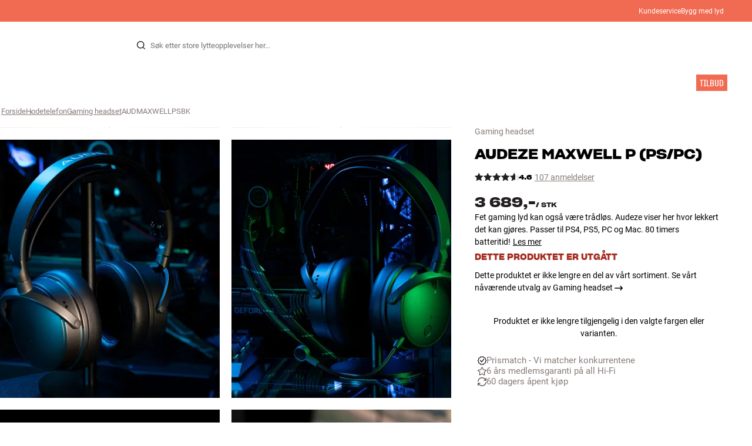

--- FILE ---
content_type: text/html
request_url: https://www.hifiklubben.no/audeze-maxwell-gaming-headset/audmaxwellpsbk/
body_size: 71824
content:
<!DOCTYPE html><html lang="no" class="no-js"><head><meta name="buildinfo" content="20328"><meta charset="utf-8"><script>if(!(document.documentMode&&document.documentMode<=11))document.documentElement.className=document.documentElement.className.replace(/no-js/, '');</script><base href="/"><link rel="apple-touch-icon" sizes="180x180" href="/assets/favicons/apple-touch-icon.png"><link rel="icon" type="image/png" sizes="32x32" href="/assets/favicons/favicon-32x32.png"><link rel="icon" type="image/png" sizes="16x16" href="/assets/favicons/favicon-16x16.png"><link rel="manifest" href="/assets/favicons/site.webmanifest"><link rel="mask-icon" href="/assets/favicons/safari-pinned-tab.svg" color="#000000"><link rel="shortcut icon" href="/assets/favicons/favicon.ico"><meta name="msapplication-TileColor" content="#231f20"><meta name="msapplication-config" content="/assets/favicons/browserconfig.xml"><meta name="theme-color" content="#231f20"><meta name="viewport" content="width=device-width,initial-scale=1,viewport-fit=cover,maximum-scale=1,user-scalable=no,interactive-widget=resizes-content"><link rel="preload" href="assets/fonts/roboto/roboto-v19-latin-regular.woff2" as="font" crossorigin="anonymous"><link rel="preload" href="assets/fonts/roboto/roboto-v20-latin-700.woff2" as="font" crossorigin="anonymous"><link rel="preload" href="assets/fonts/medium11/SharpGroteskMedium11.woff2" as="font" crossorigin="anonymous"><link rel="preload" href="assets/fonts/medium15/SharpGroteskMedium15.woff2" as="font" crossorigin="anonymous"><link rel="preload" href="assets/fonts/semibold15/SharpGroteskSmBold15.woff2" as="font" crossorigin="anonymous"><link rel="preload" href="assets/fonts/semibold23/SharpGroteskSmBold23.woff2" as="font" crossorigin="anonymous"><meta name="google-site-verification" content="o5onTQ8GeujG1JPfM06P_GaQ0OWQWy7LGqt2ifT-Des"><link rel="stylesheet" href="/dist/main.d487c3c1.css"><link data-react-helmet="true" rel="canonical" href="https://www.hifiklubben.no/audeze-maxwell-gaming-headset/audmaxwellpsbk/"/><link data-react-helmet="true" rel="preload" as="image" media="(min-width: 768px) and (-webkit-min-device-pixel-ratio: 2)" fetchPriority="high" imageSrcSet="https://images.hifiklubben.com/image/0646c059-1ff1-4fa5-8e46-195476232082/pdp_e/audmaxwellps.jpg"/><link data-react-helmet="true" rel="preload" as="image" media="(min-width: 768px) and (-webkit-max-device-pixel-ratio: 1.9)" fetchPriority="high" imageSrcSet="https://images.hifiklubben.com/image/0646c059-1ff1-4fa5-8e46-195476232082/pdp_b/audmaxwellps.jpg"/><link data-react-helmet="true" rel="preload" as="image" media="(max-width: 767px)" fetchPriority="high" imageSrcSet="https://images.hifiklubben.com/image/0646c059-1ff1-4fa5-8e46-195476232082/pdp_b/audmaxwellps.jpg"/><meta data-react-helmet="true" name="title" content="Audeze Maxwell – trådløst gaming headset til PS4/5 og "/><meta data-react-helmet="true" name="description" content="Fet gaming lyd kan også være trådløs. Audeze viser her hvor lekkert det kan gjøres. Passer til PS4, PS5, PC og Mac. 80 timers batteritid! 6 års medlemsgaranti i HiFi Klubben. Se mere"/><meta data-react-helmet="true" name="og:image" content="https://images.hifiklubben.com/image/0646c059-1ff1-4fa5-8e46-195476232082/pdp_d/audmaxwellps.jpg"/><script data-react-helmet="true" >(function(w,d,s,l,i){w[l]=w[l]||[];w[l].push({"gtm.start": new Date().getTime(),event:"gtm.js"});var f=d.getElementsByTagName(s)[0],j=d.createElement(s),dl=l!="dataLayer"?"&l="+l:"";j.async=true;j.src="https://collector.hifiklubben.no/gtm.js?id="+i+dl;j.addEventListener('load',window.markGoogleAsReady);f.parentNode.insertBefore(j,f);})(window,document,"script","dataLayer","GTM-TZ5VT4C");</script><script data-react-helmet="true" type="application/ld+json">[{"@context":"https://schema.org/","@type":"Organization","name":"HiFi Klubben","url":"https://www.hifiklubben.no/","logo":"https://www.hifiklubben.no/assets/img/hifi-klubben-logo.png","contactPoint":[{"@type":"ContactPoint","contactType":"Customer service","telephone":"22132213","email":"kundeservice@hifiklubben.no","hoursAvailable":["Mo undefined-undefined","Tu undefined-undefined","We undefined-undefined","Th undefined-undefined","Fr undefined-undefined","Sa undefined-undefined","Su undefined-undefined"]}]}]</script><script data-react-helmet="true" type="application/ld+json">{"@context":"https://schema.org","@type":"Product","name":"Maxwell P (PS/PC)","brand":{"@type":"Brand","name":"Audeze","image":"https://static.hifiklubben.com/globalassets/brands-images/audeze_x1000.png?height=50"},"productID":"AUDMAXWELLPSBK","sku":"AUDMAXWELLPSBK","color":"Black","isSimilarTo":[],"image":[{"@type":"ImageObject","url":"https://images.hifiklubben.com/image/0646c059-1ff1-4fa5-8e46-195476232082"},{"@type":"ImageObject","url":"https://images.hifiklubben.com/image/3b2af617-a78d-4f4b-8bb8-208420e34922"},{"@type":"ImageObject","url":"https://images.hifiklubben.com/image/d693851b-9870-4dae-9863-e934c854d364"},{"@type":"ImageObject","url":"https://images.hifiklubben.com/image/09351180-5f63-4300-8d90-12289b5eeca4"},{"@type":"ImageObject","url":"https://images.hifiklubben.com/image/7504fbf7-88a8-441b-972b-bef422a2a233"},{"@type":"ImageObject","url":"https://images.hifiklubben.com/image/2a8934bb-fa40-4f98-b022-716eec5d2cf6"},{"@type":"ImageObject","url":"https://images.hifiklubben.com/image/1072269d-0989-44f4-9447-f5287c31ba0b"},{"@type":"ImageObject","url":"https://images.hifiklubben.com/image/5e2f7625-c27b-4e3e-9241-98e46d31bc64"},{"@type":"ImageObject","url":"https://images.hifiklubben.com/image/a33bc074-c3d9-4fc4-b120-337b183a608a"}],"description":"Fet gaming lyd kan også være trådløs. Audeze viser her hvor lekkert det kan gjøres. Passer til PS4, PS5, PC og Mac. 80 timers batteritid!","review":{"@type":"Review","author":{"@type":"Person","name":"Kacper Jakub L."},"reviewBody":"Audeze Maxwell – trådløst gaming headset med 80 timers batteri, Bluetooth 5.3, suveren trådløs lyd og masser av smarte detaljer  Audeze Maxwell er et lekkert og avansert trådløst gaming headset, som er beregnet til PlayStation 4/5, PC, Mac og Nintendo Switch. Det er verdens første gaming headset med Bluetooth 5.3. Dette løfter den trådløse opplevelsen opp på et helt nyt nivå. Her får du en rekke smarte funksjoner til gaming, og du kan samtidig nyte den fete planar-lyden, som har gjort hodetelefonene fra Audeze berømte over hele kloden, både blant gamere og musikkelskere.  Med en ekstrem batteritid på 80 timer eller enda mere, kan du spille nonstop i over tre døgn, og de myke øreputene med «memoryfoam» gir komfort i toppklassen, samtidig med at de isolerer deg effektivt fra omverdenens støy. Hvis du trenger en liten pause fra skjermen, kan du benytte anledningen til å lade opp med litt fersk strøm samtidig. 20 minutters ladning er nok til en hel dags ekstra gaming, så her går du ikke tom i u-tide.  OBS: Hvis du spiller på Xbox One eller Xbox Series X / S, kan du velge søstermodellen Maxwell X.  Perfekt trådløs funksjon med Bluetooth 5.3  Sammen med Audeze Maxwell får du en liten wi-fi-dongle, som du plasserer i en USB-C port på din datamaskin eller spillkonsoll. Så har du høykvalitets trådløslyd rett i øret, og det er Ultra Low Latency, så bilde og lyd alltid er helt synkront, som om du hadde brukt kabel. Her går du ikke på kompromiss, selv om du kjører trådløst!  Du får sidetone (hør din egen stemme), så du ungår følelsen av å sitte i en osteklokke når du snakker, og med game/chatt mix kan du holde chatten gående via telefonen din, samtidig som du får full lydopplevelse fra spillene dine. Hvis du får lyst til å høre musikk i stedet, kan du det også via Bluetooth eller via det medfølgende minijack-kabelen. Du kan også lytte via den medfølgende USB-C kabelen og få vaskeekte HD-lyd rett i øregangen, samtidig som du lader batteriet.  Den avanserte boom-mikrofon er designet av den legendariske spesialisten Shure, og er bygget for å gi deg krystallklar kommunikasjon, uansett hvor hardt du kjører på med gamingen. Det innebyggede intelligente støyfilteret demper bakgrunnsstøyen med opp til 20dB, så du kan stole på at du høres godt, uansett hvor mye du selv, eller dine omgivelser bråker.  Den dedikerte Audeze HQ app (mobil og datamaskin) gir deg blant annet adgang til en 10-bånds grafisk equalizer, så du kan fintune lyden til din personlige smak. I appen kan du også velge om du vil ha sidetone* på din egen stemme oppå lyden fra spillet (* hør din egen stemme).&nbsp;"},"gtin14":"819343014793","aggregateRating":{"@type":"AggregateRating","bestRating":5,"ratingValue":4.62616822429907,"ratingCount":107,"reviewCount":49,"worstRating":1},"positiveNotes":{"@type":"ItemList","itemListElement":[{"@type":"ListItem","position":1,"name":"Passer til PS4, PS5, PC og Mac"},{"@type":"ListItem","position":2,"name":"Stabil lossless Ultra Low Latency trådløs forbindelse via Bluetooth"},{"@type":"ListItem","position":3,"name":"Bluetooth 5.3 (inkl. game/chat mix og sidetone)"},{"@type":"ListItem","position":4,"name":"Lang trådløs rekkevidde (opptil 20 meter med USB-dongle, 70 meter via Bluetooth)"},{"@type":"ListItem","position":5,"name":"Flott lydkvalitet også til musikk"},{"@type":"ListItem","position":6,"name":"Høykvalitets boom-mikrofon med god støydemping (avtagbar)"},{"@type":"ListItem","position":7,"name":"Dedikert AudezeHQ App"}]},"negativeNotes":{"@type":"ItemList","itemListElement":[{"@type":"ListItem","position":1,"name":"Ikke 3D / head- tracking teknologi eller surround"},{"@type":"ListItem","position":2,"name":"Ikke aptX Bluetooth"},{"@type":"ListItem","position":3,"name":"Det finnes alternativer med lavere vekt"}]},"offers":{"type":"https://schema.org/Offer","priceCurrency":"NOK","price":"3689","url":"https://www.hifiklubben.no/audeze-maxwell-gaming-headset/audmaxwellpsbk/","availability":"https://schema.org/Discontinued","itemCondition":"NewCondition"}}</script><title data-react-helmet="true">Audeze Maxwell – trådløst gaming headset til PS4/5 og </title><script id="CookieConsent" src="https://policy.app.cookieinformation.com/uc.js" data-gcm-enabled="false" data-culture="NB" type="text/javascript"></script>
<meta name="p:domain_verify" content="4e17a1c1c5e337dded94d57cda6629f5"/><link data-chunk="pdp" rel="preload" crossorigin="anonymous" as="style" href="/dist/pdp.d3f92582.css">
<link data-chunk="pdp" rel="preload" crossorigin="anonymous" as="style" href="/dist/554.182abe66.css">
<link data-chunk="pdp" rel="preload" crossorigin="anonymous" as="script" href="/dist/5020.11b36968.js">
<link data-chunk="pdp" rel="preload" crossorigin="anonymous" as="script" href="/dist/8431.02427d08.js">
<link data-chunk="pdp" rel="preload" crossorigin="anonymous" as="script" href="/dist/1606.1ceb4f38.js">
<link data-chunk="pdp" rel="preload" crossorigin="anonymous" as="script" href="/dist/554.fe843fba.js">
<link data-chunk="pdp" rel="preload" crossorigin="anonymous" as="script" href="/dist/pdp.ac7a12d6.js"><link data-chunk="pdp" rel="stylesheet" crossorigin="anonymous" href="/dist/554.182abe66.css">
<link data-chunk="pdp" rel="stylesheet" crossorigin="anonymous" href="/dist/pdp.d3f92582.css"></head><body><noscript><iframe aria-hidden="true" src="https://www.googletagmanager.com/ns.html?id=GTM-TZ5VT4C" height="0" width="0" style="display:none;visibility:hidden">Loading Google Tag Manager...</iframe></noscript><div id="root"><div class="e8c7e9d5" data-app-static="true"><a href="/audeze-maxwell-gaming-headset/audmaxwellpsbk/#app-content" class="sr-only e391bedb">Hopp til innhold</a><header data-main-page-header="true" data-visible="true" class="d8de912e ba7ca241"><div class="b2d74ce5" style="background-color:#f16a52;color:#fff"><div data-page-container="true" class="c7226732 eb03a75b"><span></span><div class="e294794a dbad5b20 c3dc122f c22d5ee4 d462aadb"><a href="/kundeservice/">Kundeservice</a><a href="/inspirasjon/live-like-a-listener/live-like-a-listener/">Bygg med lyd</a></div></div></div><div data-page-container="true" class="c7226732"><div class="d841e8d0" data-header-top="true"><div class="ad62c2b1 fdeaf277"><label class="a03e5e5c dc7b0ad2 da79dadf" for="static-menu-controller" aria-label="MENY"><span data-icon="Menu" aria-hidden="true" class="svg-icon a14b4f30 e8b7e522"><svg><use xlink:href="#icon-menu"></use></svg></span><span class="f52d90bc">MENY</span></label><button type="button" class="a03e5e5c dc7b0ad2 c5bc6584" aria-label="MENY"><span data-icon="Menu" aria-hidden="true" class="svg-icon a14b4f30 e8b7e522"><svg><use xlink:href="#icon-menu"></use></svg></span><span class="f52d90bc">MENY</span></button></div><div class="e6e84559"><a href="/" class="ddde099a" title="Til forsiden"><span data-icon="Logo" aria-hidden="true" class="svg-icon a14b4f30 db994f86"><svg><use xlink:href="#icon-logo"></use></svg></span></a></div><div data-focus-guard="true" tabindex="-1" style="width:1px;height:0px;padding:0;overflow:hidden;position:fixed;top:1px;left:1px"></div><div data-focus-lock-disabled="disabled" class="search-wrapper ad0ded5f"><form class="b32e52de"><div class="d130ba22"><button class="d334b7bf" type="submit" title="Søk" aria-hidden="true" tabindex="-1"><span data-icon="Search" aria-hidden="true" class="svg-icon a14b4f30"><svg><use xlink:href="#icon-search"></use></svg></span></button><input class="ee1db0b5 e3f9fb04" aria-label="Søk etter:" type="search" autoCorrect="off" spellCheck="false" autoComplete="off" placeholder="Søk etter store lytteopplevelser her..." maxLength="200" value=""/></div></form></div><div data-focus-guard="true" tabindex="-1" style="width:1px;height:0px;padding:0;overflow:hidden;position:fixed;top:1px;left:1px"></div><div class="cde0c326 fdeaf277"><a href="/finn-butikk/" class="a03e5e5c dc7b0ad2" aria-label="Finn butikk"><span data-icon="Mappin" aria-hidden="true" class="svg-icon a14b4f30 e8b7e522"><svg><use xlink:href="#icon-mappin"></use></svg></span><span class="f52d90bc">Finn butikk</span></a><button type="button" class="a03e5e5c dc7b0ad2" aria-label="Logg inn"><span data-icon="Person" aria-hidden="true" class="svg-icon a14b4f30 e8b7e522"><svg><use xlink:href="#icon-person"></use></svg></span><span class="f52d90bc">Logg inn</span></button><dialog class="e4cbb6ce f5ebe82c e96213af"><div class="f086e46a" data-modal-content="true"><div data-modal-header="true"><div class="e294794a faf7d934 d1c550c9 e284adae" data-modal-title="true"></div><button class="d3158873 f3c712b7" type="button" data-modal-close="true"><span data-icon="Cross" aria-hidden="true" class="svg-icon a14b4f30"><svg><use xlink:href="#icon-cross"></use></svg></span></button></div><div data-modal-main="true"></div></div></dialog><a href="/checkout/basket/" class="a03e5e5c dc7b0ad2" aria-label="Handlekurv" id="header-mini-basket"><span data-icon="Bag" aria-hidden="true" class="svg-icon a14b4f30 e8b7e522"><svg><use xlink:href="#icon-bag"></use></svg></span><span class="f52d90bc">Handlekurv</span><span class="a3ee3804 ced38f30" data-count="0">1<span class="f4205441"></span></span></a></div></div></div><div class="f5d2a1d6"><div data-page-container="true" class="c7226732"><div class="e45639a7"><div class="fe97007b"><a href="/" class="ddde099a b20445ea" title="Til forsiden"><span data-icon="Logo" aria-hidden="true" class="svg-icon a14b4f30 db994f86"><svg><use xlink:href="#icon-logo"></use></svg></span></a><button class="f769315f" type="button"><span data-icon="ArrowLeft" aria-hidden="true" class="svg-icon a14b4f30"><svg><use xlink:href="#icon-arrow-left"></use></svg></span></button></div><div class="a64bc6bb"></div><button class="fc42bb25" type="button"><span data-icon="Cross" aria-hidden="true" class="svg-icon a14b4f30"><svg><use xlink:href="#icon-cross"></use></svg></span></button></div><div class="b21b3d25"><ul class="ff32e247"><li><a href="/stereo/" class="a9004664" data-active="false" id="56021btn"><div class="cd316b73 dbc2add4"><picture style="padding-top:100%" class="a3e9ccd9"><img alt="" src="https://static.hifiklubben.com/globalassets/listview-images/01-stereo-hifi/hifi_radio.jpg?width=100" loading="lazy" width="100" height="100" data-image-image="true" class="bf7095ef a4a66411 a5087070 b3a410fc bc8539c7"/></picture></div><span class="e5492ed6 ce84f9a6" data-outlet-related="false">Hi-Fi </span><span data-icon="ArrowRight" aria-hidden="true" class="svg-icon a14b4f30 ec829eb0"><svg><use xlink:href="#icon-arrow-right"></use></svg></span></a></li><li><a href="/hoyttalere/" class="a9004664" data-active="false" id="56087btn"><div class="cd316b73 dbc2add4"><picture style="padding-top:100%" class="a3e9ccd9"><img alt="" src="https://static.hifiklubben.com/globalassets/listview-images/02-speakers/active_speakers.jpg?width=100" loading="lazy" width="100" height="100" data-image-image="true" class="bf7095ef a4a66411 a5087070 b3a410fc bc8539c7"/></picture></div><span class="e5492ed6 ce84f9a6" data-outlet-related="false">Høyttalere</span><span data-icon="ArrowRight" aria-hidden="true" class="svg-icon a14b4f30 ec829eb0"><svg><use xlink:href="#icon-arrow-right"></use></svg></span></a></li><li><a href="/platespiller/" class="a9004664" data-active="false" id="166148btn"><div class="cd316b73 dbc2add4"><picture style="padding-top:100%" class="a3e9ccd9"><img alt="" src="https://static.hifiklubben.com/globalassets/listview-images/03-turntables/turntables_v2.jpg?width=100" loading="lazy" width="100" height="100" data-image-image="true" class="bf7095ef a4a66411 a5087070 b3a410fc bc8539c7"/></picture></div><span class="e5492ed6 ce84f9a6" data-outlet-related="false">Platespiller</span><span data-icon="ArrowRight" aria-hidden="true" class="svg-icon a14b4f30 ec829eb0"><svg><use xlink:href="#icon-arrow-right"></use></svg></span></a></li><li><a href="/hodetelefon/" class="a9004664" data-active="false" id="56088btn"><div class="cd316b73 dbc2add4"><picture style="padding-top:100%" class="a3e9ccd9"><img alt="" src="https://static.hifiklubben.com/globalassets/listview-images/04-headphones/over_ear_headphones.jpg?width=100" loading="lazy" width="100" height="100" data-image-image="true" class="bf7095ef a4a66411 a5087070 b3a410fc bc8539c7"/></picture></div><span class="e5492ed6 ce84f9a6" data-outlet-related="false">Hodetelefon</span><span data-icon="ArrowRight" aria-hidden="true" class="svg-icon a14b4f30 ec829eb0"><svg><use xlink:href="#icon-arrow-right"></use></svg></span></a></li><li><a href="/surround/" class="a9004664" data-active="false" id="194893btn"><div class="cd316b73 dbc2add4"><picture style="padding-top:100%" class="a3e9ccd9"><img alt="" src="https://static.hifiklubben.com/contentassets/c18787cf58e049a39fe860fd0610e4ef/solution-8_dalioberonon1loa_dalioberon5loa_dalioberonvokalloa_dalisube9fwh_denavrx1600hbk.jpg?width=100" loading="lazy" width="100" height="100" data-image-image="true" class="bf7095ef a4a66411 a5087070 b3a410fc bc8539c7"/></picture></div><span class="e5492ed6 ce84f9a6" data-outlet-related="false">Surround</span><span data-icon="ArrowRight" aria-hidden="true" class="svg-icon a14b4f30 ec829eb0"><svg><use xlink:href="#icon-arrow-right"></use></svg></span></a></li><li><a href="/tv/" class="a9004664" data-active="false" id="56090btn"><div class="cd316b73 dbc2add4"><picture style="padding-top:100%" class="a3e9ccd9"><img alt="" src="https://static.hifiklubben.com/globalassets/listview-images/05-cinema/tvs.jpg?width=100" loading="lazy" width="100" height="100" data-image-image="true" class="bf7095ef a4a66411 a5087070 b3a410fc bc8539c7"/></picture></div><span class="e5492ed6 ce84f9a6" data-outlet-related="false">TV</span><span data-icon="ArrowRight" aria-hidden="true" class="svg-icon a14b4f30 ec829eb0"><svg><use xlink:href="#icon-arrow-right"></use></svg></span></a></li><li><a href="/komplette-loesninger/" class="a9004664" data-active="false" id="194894btn"><div class="cd316b73 dbc2add4"><picture style="padding-top:100%" class="a3e9ccd9"><img alt="" src="https://static.hifiklubben.com/contentassets/ca227b74e7124a698cf310de6bb08666/argtt3bk_argfortea4mk2bk.jpg?width=100" loading="lazy" width="100" height="100" data-image-image="true" class="bf7095ef a4a66411 a5087070 b3a410fc bc8539c7"/></picture></div><span class="e5492ed6 ce84f9a6" data-outlet-related="false">Systemer</span><span data-icon="ArrowRight" aria-hidden="true" class="svg-icon a14b4f30 ec829eb0"><svg><use xlink:href="#icon-arrow-right"></use></svg></span></a></li><li><a href="/kabler/" class="a9004664" data-active="false" id="69925btn"><div class="cd316b73 dbc2add4"><picture style="padding-top:100%" class="a3e9ccd9"><img alt="" src="https://static.hifiklubben.com/globalassets/listview-images/06-cables/speaker_cables.jpg?width=100" loading="lazy" width="100" height="100" data-image-image="true" class="bf7095ef a4a66411 a5087070 b3a410fc bc8539c7"/></picture></div><span class="e5492ed6 ce84f9a6" data-outlet-related="false">Kabler</span><span data-icon="ArrowRight" aria-hidden="true" class="svg-icon a14b4f30 ec829eb0"><svg><use xlink:href="#icon-arrow-right"></use></svg></span></a></li><li><a href="/tilbehor/" class="a9004664" data-active="false" id="56091btn"><div class="cd316b73 dbc2add4"><picture style="padding-top:100%" class="a3e9ccd9"><img alt="" src="https://static.hifiklubben.com/globalassets/listview-images/07-accessories/speaker_accessories.jpg?width=100" loading="lazy" width="100" height="100" data-image-image="true" class="bf7095ef a4a66411 a5087070 b3a410fc bc8539c7"/></picture></div><span class="e5492ed6 ce84f9a6" data-outlet-related="false">Tilbehør</span><span data-icon="ArrowRight" aria-hidden="true" class="svg-icon a14b4f30 ec829eb0"><svg><use xlink:href="#icon-arrow-right"></use></svg></span></a></li></ul><ul class="ff32e247"><li><a href="/inspirasjon/" class="a9004664" data-hide-image="false" data-active="false" id="56093btn"><div class="cd316b73 dbc2add4"><picture style="padding-top:100%" class="a3e9ccd9"><img alt="" src="https://static.hifiklubben.com/globalassets/listview-images/other/inspiration_listview.jpg?width=100" loading="lazy" width="100" height="100" data-image-image="true" class="bf7095ef a4a66411 a5087070 b3a410fc bc8539c7"/></picture></div><span class="d9e7f611 e5492ed6 ce84f9a6 dc7b0ad2" data-outlet-related="false">Inspirasjon</span></a></li><li><a href="/merker/" class="a9004664" data-hide-image="false" data-active="false" id="56092btn"><div class="cd316b73 dbc2add4"><picture style="padding-top:100%" class="a3e9ccd9"><img alt="" src="https://static.hifiklubben.com/globalassets/listview-images/08-brands/400x400_other_brands.jpg?width=100" loading="lazy" width="100" height="100" data-image-image="true" class="bf7095ef a4a66411 a5087070 b3a410fc bc8539c7"/></picture></div><span class="d9e7f611 e5492ed6 ce84f9a6 dc7b0ad2" data-outlet-related="false">Merker</span><span data-icon="ArrowRight" aria-hidden="true" class="svg-icon a14b4f30 ec829eb0"><svg><use xlink:href="#icon-arrow-right"></use></svg></span></a></li><li><a href="/nyheter/" class="a9004664" data-hide-image="false" data-active="false" id="72829btn"><div class="cd316b73 dbc2add4"><picture style="padding-top:100%" class="a3e9ccd9"><img alt="" src="https://static.hifiklubben.com/contentassets/36d93228e4fb4236810424f2b085def9/blsound.jpg?width=100" loading="lazy" width="100" height="100" data-image-image="true" class="bf7095ef a4a66411 a5087070 b3a410fc bc8539c7"/></picture></div><span class="d9e7f611 e5492ed6 ce84f9a6 dc7b0ad2" data-outlet-related="false">Nyheter</span></a></li><li><a href="/tilbud/" class="a9004664" data-hide-image="false" data-active="false" id="56094btn"><div class="cd316b73 dbc2add4"><picture style="padding-top:100%" class="a3e9ccd9"><img alt="" src="https://static.hifiklubben.com/globalassets/listview-images/other/offers_2.png?width=100" loading="lazy" width="100" height="100" data-image-image="true" class="bf7095ef a4a66411 a5087070 b3a410fc bc8539c7"/></picture></div><span class="d9e7f611 e5492ed6 ce84f9a6 dc7b0ad2" data-outlet-related="true">Tilbud</span></a></li></ul><div class="e61c3f80" style="opacity:0"></div><ul class="d3b5b8eb"><li><a href="/finn-butikk/" class="ae06aa80" title="Finn butikk"><span data-icon="Mappin" aria-hidden="true" class="svg-icon a14b4f30"><svg><use xlink:href="#icon-mappin"></use></svg></span><span class="e294794a f67351a3">Finn Butikk</span></a></li><li><a href="/kundeservice/" class="ae06aa80" title="Kundeservice"><span data-icon="Headset" aria-hidden="true" class="svg-icon a14b4f30"><svg><use xlink:href="#icon-headset"></use></svg></span><span class="e294794a f67351a3">Kundeservice</span></a></li><li><a href="/" class="ae06aa80" title="Min profil"><span data-icon="Person" aria-hidden="true" class="svg-icon a14b4f30"><svg><use xlink:href="#icon-person"></use></svg></span><span class="e294794a f67351a3">Logg inn</span></a></li><a href="/kundeservice/" class="ae06aa80"><span class="e294794a f67351a3">Kundeservice</span></a><a href="/inspirasjon/live-like-a-listener/live-like-a-listener/" class="ae06aa80"><span class="e294794a f67351a3">Bygg med lyd</span></a></ul></div></div><dialog class="e302f7d2"><div data-page-container="true" class="c7226732 a69111d0"><div><header class="da7693ec"><h3 class="e294794a b7e0ff6f ce88ab60 e284adae"></h3></header><div class="f4bb6e7a"></div></div><div><div></div></div></div></dialog></div></header><main class="a72f7d06" id="app-content"><article><div class="fcbcd96c"><div data-page-container="true" class="c7226732 bdc08440"><ul class="a4f2f1fa"><li class="eb06ccd9"><a href="/" title="Forside">Forside</a><span class="a227ebf2">›</span></li><li class="eb06ccd9"><a href="/hodetelefon/" title="Hodetelefon">Hodetelefon</a><span class="a227ebf2">›</span></li><li class="eb06ccd9"><a href="/hodetelefon/gaming-headset/" title="Gaming headset">Gaming headset</a><span class="a227ebf2">›</span></li><li class="eb06ccd9">AUDMAXWELLPSBK</li></ul></div></div><div class="ef2a34c4"><div data-page-container="true" class="c7226732"><div class="a897dac4" id="product-page-info"><header><section class="e3f3a774"><a href="/hodetelefon/gaming-headset/" class="e294794a f0ca7b1d e0c728b4 c22d5ee4 f67351a3 eea189ff">Gaming headset</a><div class="e8d20271"><h1 class="e294794a e79f0d14 b807a937 e284adae">Audeze<!-- --> <!-- -->Maxwell P (PS/PC)</h1><div><aside class="e294794a dbad5b20 c3dc122f c22d5ee4 c214aabe" aria-hidden="true" tabindex="-1"></p><p>Hos HiFi Klubben får du god lyd, ekte ekspertise og ærlig rådgivning – og det skal du selvfølgelig ikke betale ekstra for.</p><p><a aria-hidden tabindex="-1" href='/kundeservice/derfor-handler-du-hos-hifi-klubben/'>Les mer om prismatch</a>.</p></aside></div></div><div class="b0ec380d"><div class="a006818e"><div class="bff5a6cd"><div class="cb57da8b"><span data-icon="StarSharp" aria-hidden="true" class="svg-icon a14b4f30 eb01cab7"><svg><use xlink:href="#icon-star-sharp"></use></svg></span></div><div class="cb57da8b"><span data-icon="StarSharp" aria-hidden="true" class="svg-icon a14b4f30 eb01cab7"><svg><use xlink:href="#icon-star-sharp"></use></svg></span></div><div class="cb57da8b"><span data-icon="StarSharp" aria-hidden="true" class="svg-icon a14b4f30 eb01cab7"><svg><use xlink:href="#icon-star-sharp"></use></svg></span></div><div class="cb57da8b"><span data-icon="StarSharp" aria-hidden="true" class="svg-icon a14b4f30 eb01cab7"><svg><use xlink:href="#icon-star-sharp"></use></svg></span></div><div class="cb57da8b"><span data-icon="StarSharp" aria-hidden="true" class="svg-icon a14b4f30 eb01cab7" style="width:63%"><svg><use xlink:href="#icon-star-sharp"></use></svg></span><span data-icon="StarSharp" aria-hidden="true" class="svg-icon a14b4f30 eb01cab7 d7fc56f8" style="width:37%"><svg><use xlink:href="#icon-star-sharp"></use></svg></span></div></div></div><div class="e294794a afa435e4 f8a7e252 e284adae">4.6</div><a class="b4236018" href="/audeze-maxwell-gaming-headset/audmaxwellpsbk/#ratings">107 anmeldelser</a></div></section></header><main><div class="f948489b"><ul class="e3cf5b3b"><li class="c3914f2c"><button class="a378a5e2" type="button" aria-label="Maxwell P (PS/PC) 1"><div class="cd316b73 d6f4cd12"><picture style="padding-top:117.7%" class="a3e9ccd9"><source srcSet="https://images.hifiklubben.com/image/0646c059-1ff1-4fa5-8e46-195476232082/pdp_b/audmaxwellps.jpg 1x, https://images.hifiklubben.com/image/0646c059-1ff1-4fa5-8e46-195476232082/pdp_e/audmaxwellps.jpg 2x" media="(min-width: 768px)"/><source srcSet="https://images.hifiklubben.com/image/0646c059-1ff1-4fa5-8e46-195476232082/pdp_b/audmaxwellps.jpg"/><img alt="" src="https://images.hifiklubben.com/image/0646c059-1ff1-4fa5-8e46-195476232082/pdp_e/audmaxwellps.jpg" loading="eager" data-image-image="true" fetchPriority="high" class="bf7095ef a4a66411 a5087070 b3a410fc bc8539c7"/></picture></div></button></li><li class="c3914f2c"><button class="a378a5e2" type="button" aria-label="Maxwell P (PS/PC) 2"><div class="cd316b73 d6f4cd12"><picture style="padding-top:117.7%" class="a3e9ccd9"><source srcSet="https://images.hifiklubben.com/image/3b2af617-a78d-4f4b-8bb8-208420e34922/pdp_b/audmaxwellps.jpg 1x, https://images.hifiklubben.com/image/3b2af617-a78d-4f4b-8bb8-208420e34922/pdp_e/audmaxwellps.jpg 2x" media="(min-width: 768px)"/><source srcSet="https://images.hifiklubben.com/image/3b2af617-a78d-4f4b-8bb8-208420e34922/pdp_b/audmaxwellps.jpg"/><img alt="" src="https://images.hifiklubben.com/image/3b2af617-a78d-4f4b-8bb8-208420e34922/pdp_e/audmaxwellps.jpg" loading="lazy" data-image-image="true" class="bf7095ef a4a66411 a5087070 b3a410fc bc8539c7"/></picture></div></button></li><li class="c3914f2c"><button class="a378a5e2" type="button" aria-label="Maxwell P (PS/PC) 3"><picture style="padding-top:117.7%" class="a3e9ccd9 cbcd9d57"><source srcSet="https://images.hifiklubben.com/image/dc5b21e3-6c54-4d04-b053-ade1490d590d/pdp_b/audmaxwellps.jpg 1x, https://images.hifiklubben.com/image/dc5b21e3-6c54-4d04-b053-ade1490d590d/pdp_e/audmaxwellps.jpg 2x" media="(min-width: 768px)"/><source srcSet="https://images.hifiklubben.com/image/dc5b21e3-6c54-4d04-b053-ade1490d590d/pdp_b/audmaxwellps.jpg"/><img alt="" src="https://images.hifiklubben.com/image/dc5b21e3-6c54-4d04-b053-ade1490d590d/pdp_f/audmaxwellps.jpg" loading="lazy" data-image-image="true" class="bf7095ef a4a66411 a5087070 b3a410fc bc8539c7 f463b4be"/></picture></button></li><li class="c3914f2c"><button class="a378a5e2" type="button" aria-label="Maxwell P (PS/PC) 4"><picture style="padding-top:117.7%" class="a3e9ccd9 cbcd9d57"><source srcSet="https://images.hifiklubben.com/image/a94ea84d-8fb8-4c73-a46b-a1e6e9e8f0ce/pdp_b/audmaxwellps.jpg 1x, https://images.hifiklubben.com/image/a94ea84d-8fb8-4c73-a46b-a1e6e9e8f0ce/pdp_e/audmaxwellps.jpg 2x" media="(min-width: 768px)"/><source srcSet="https://images.hifiklubben.com/image/a94ea84d-8fb8-4c73-a46b-a1e6e9e8f0ce/pdp_b/audmaxwellps.jpg"/><img alt="" src="https://images.hifiklubben.com/image/a94ea84d-8fb8-4c73-a46b-a1e6e9e8f0ce/pdp_f/audmaxwellps.jpg" loading="lazy" data-image-image="true" class="bf7095ef a4a66411 a5087070 b3a410fc bc8539c7 f463b4be"/></picture></button></li><li class="c3914f2c"><button class="a378a5e2" type="button" aria-label="Maxwell P (PS/PC) 5"><picture style="padding-top:117.7%" class="a3e9ccd9 cbcd9d57"><source srcSet="https://images.hifiklubben.com/image/85a5915d-1b31-4cad-b292-1f8af6abc981/pdp_b/audmaxwellps.jpg 1x, https://images.hifiklubben.com/image/85a5915d-1b31-4cad-b292-1f8af6abc981/pdp_e/audmaxwellps.jpg 2x" media="(min-width: 768px)"/><source srcSet="https://images.hifiklubben.com/image/85a5915d-1b31-4cad-b292-1f8af6abc981/pdp_b/audmaxwellps.jpg"/><img alt="" src="https://images.hifiklubben.com/image/85a5915d-1b31-4cad-b292-1f8af6abc981/pdp_f/audmaxwellps.jpg" loading="lazy" data-image-image="true" class="bf7095ef a4a66411 a5087070 b3a410fc bc8539c7 f463b4be"/></picture></button></li><li class="c3914f2c"><button class="a378a5e2" type="button" aria-label="Maxwell P (PS/PC) 6"><picture style="padding-top:117.7%" class="a3e9ccd9 cbcd9d57"><source srcSet="https://images.hifiklubben.com/image/565864d1-649f-4b52-9686-74209fe7b0e1/pdp_b/audmaxwellps.jpg 1x, https://images.hifiklubben.com/image/565864d1-649f-4b52-9686-74209fe7b0e1/pdp_e/audmaxwellps.jpg 2x" media="(min-width: 768px)"/><source srcSet="https://images.hifiklubben.com/image/565864d1-649f-4b52-9686-74209fe7b0e1/pdp_b/audmaxwellps.jpg"/><img alt="" src="https://images.hifiklubben.com/image/565864d1-649f-4b52-9686-74209fe7b0e1/pdp_f/audmaxwellps.jpg" loading="lazy" data-image-image="true" class="bf7095ef a4a66411 a5087070 b3a410fc bc8539c7 f463b4be"/></picture></button></li></ul><button type="button" class="a5ba5f87 a21f4875 b3b54f97 dc7b0ad2 f69708be"><span class="a2c4b4b0"><span class="abf8ea5e"><span data-icon="Plus" aria-hidden="true" class="svg-icon a14b4f30"><svg><use xlink:href="#icon-plus"></use></svg></span>Vis alle</span></span></button></div></main><aside><div class="d0f9f7f5"><div class="fb47295a"><div class="a9d19188"><div><div class="ec38a40d ff65d12b"><span class="e294794a e79f0d14 b807a937 e284adae c9af8a3b">3 689,-</span><span class="e294794a afa435e4 f8a7e252 e284adae c9af8a3b">/ <!-- -->stk</span></div></div></div></div><div class="e294794a e379b756 e9fcb041 c22d5ee4">Fet gaming lyd kan også være trådløs. Audeze viser her hvor lekkert det kan gjøres. Passer til PS4, PS5, PC og Mac. 80 timers batteritid!<a class="bc646049" href="/audeze-maxwell-gaming-headset/audmaxwellpsbk/#description">Les mer</a></div><aside class="f13c3965"><div class="e294794a b7e0ff6f ce88ab60 e284adae ff51bea5">Dette produktet er utgått</div><p><a href="/hodetelefon/gaming-headset/" class="d3158873 c1a365f8">Dette produktet er ikke lengre en del av vårt sortiment. Se vårt nåværende utvalg av Gaming headset<!-- --> <span data-icon="ArrowRight" aria-hidden="true" class="svg-icon a14b4f30"><svg><use xlink:href="#icon-arrow-right"></use></svg></span></a></p></aside></div><div class="ea4cedd4"><p style="text-align:center">Produktet er ikke lengre tilgjengelig i den valgte fargen eller varianten.</p></div><div><div class="f389f85a e284adae"></div><ul class="e099363b"><li><a href="https://www.hifiklubben.no/kundeservice/derfor-handler-du-hos-hifi-klubben/#pricematch" class="b9835a49" rel="noopener"><span class="d4ed7b0e" style="--hifi-selling-point-icon-width:15px"><picture class="a3e9ccd9 a486ef3f"><img alt="" src="https://static.hifiklubben.com/globalassets/ui/usp/pictograms/pricematch.svg" loading="lazy" data-image-image="true" class="bf7095ef"/></picture></span><span class="aa2e0f96">Prismatch - Vi matcher konkurrentene</span></a></li><li><a href="/kundeservice/garanti/" class="b9835a49"><span class="d4ed7b0e" style="--hifi-selling-point-icon-width:15px"><picture class="a3e9ccd9 a486ef3f"><img alt="" src="https://static.hifiklubben.com/globalassets/ui/usp/pictograms/garanti_grey.svg" loading="lazy" data-image-image="true" class="bf7095ef"/></picture></span><span class="aa2e0f96">6 års medlemsgaranti på all Hi-Fi</span></a></li><li><a href="/kundeservice/retur-og-angrerett/" class="b9835a49"><span class="d4ed7b0e" style="--hifi-selling-point-icon-width:15px"><picture class="a3e9ccd9 a486ef3f"><img alt="" src="https://static.hifiklubben.com/globalassets/ui/usp/pictograms/buy-try_grey.svg" loading="lazy" data-image-image="true" class="bf7095ef"/></picture></span><span class="aa2e0f96">60 dagers åpent kjøp</span></a></li></ul></div><div></div></aside></div></div><div data-page-container="true" class="c7226732"><div class="b12ccb89"><div class="bb18b10e"><div><h4 class="c2927bf0 e284adae">Fordeler</h4><ul class="a9396921 ffb49185 c6e74a1e"><li class="fc8cbcb0 e9fcb041 c22d5ee4"><span data-icon="Plus" aria-hidden="true" class="svg-icon a14b4f30"><svg><use xlink:href="#icon-plus"></use></svg></span><span>Passer til PS4, PS5, PC og Mac</span></li><li class="fc8cbcb0 e9fcb041 c22d5ee4"><span data-icon="Plus" aria-hidden="true" class="svg-icon a14b4f30"><svg><use xlink:href="#icon-plus"></use></svg></span><span>Stabil lossless Ultra Low Latency trådløs forbindelse via Bluetooth</span></li><li class="fc8cbcb0 e9fcb041 c22d5ee4"><span data-icon="Plus" aria-hidden="true" class="svg-icon a14b4f30"><svg><use xlink:href="#icon-plus"></use></svg></span><span>Bluetooth 5.3 (inkl. game/chat mix og sidetone)</span></li><li class="fc8cbcb0 e9fcb041 c22d5ee4"><span data-icon="Plus" aria-hidden="true" class="svg-icon a14b4f30"><svg><use xlink:href="#icon-plus"></use></svg></span><span>Lang trådløs rekkevidde (opptil 20 meter med USB-dongle, 70 meter via Bluetooth)</span></li><li class="fc8cbcb0 e9fcb041 c22d5ee4"><span data-icon="Plus" aria-hidden="true" class="svg-icon a14b4f30"><svg><use xlink:href="#icon-plus"></use></svg></span><span>Flott lydkvalitet også til musikk</span></li><li class="fc8cbcb0 e9fcb041 c22d5ee4"><span data-icon="Plus" aria-hidden="true" class="svg-icon a14b4f30"><svg><use xlink:href="#icon-plus"></use></svg></span><span>Høykvalitets boom-mikrofon med god støydemping (avtagbar)</span></li><li class="fc8cbcb0 e9fcb041 c22d5ee4"><span data-icon="Plus" aria-hidden="true" class="svg-icon a14b4f30"><svg><use xlink:href="#icon-plus"></use></svg></span><span>Dedikert AudezeHQ App</span></li></ul><button class="c233dfd2" type="button">Vis alle fordeler</button></div><div><h4 class="c2927bf0 e284adae">Begrensninger</h4><ul class="a9396921 c6e74a1e"><li class="fc8cbcb0 e9fcb041 c22d5ee4"><span data-icon="Minus" aria-hidden="true" class="svg-icon a14b4f30"><svg><use xlink:href="#icon-minus"></use></svg></span><span>Ikke 3D / head- tracking teknologi eller surround</span></li><li class="fc8cbcb0 e9fcb041 c22d5ee4"><span data-icon="Minus" aria-hidden="true" class="svg-icon a14b4f30"><svg><use xlink:href="#icon-minus"></use></svg></span><span>Ikke aptX Bluetooth</span></li><li class="fc8cbcb0 e9fcb041 c22d5ee4"><span data-icon="Minus" aria-hidden="true" class="svg-icon a14b4f30"><svg><use xlink:href="#icon-minus"></use></svg></span><span>Det finnes alternativer med lavere vekt</span></li></ul></div></div><button class="c312b44d" type="button">Vis alle fordeler og ulemper</button><a href="/eksperter/ekspert/1748" class="add0f125"><picture class="a3e9ccd9 a486ef3f d3105d65"><img alt="Kacper Jakub L." src="https://www.hifi.academy/_customerFiles/hifi_academy/documents/07EB0063-B715-4BD5-A58D-B547EAA968AE.jpg?width=140&amp;height=140" loading="lazy" data-image-image="true" class="bf7095ef"/></picture><div class="e49d2ffb"><div class="e294794a b7e0ff6f ce88ab60 e284adae">Kacper Jakub L.</div><p class="c75e1bce e9fcb041 c22d5ee4">Forus</p></div></a></div></div><section><div data-page-container="true" class="c7226732 f96fcb38"><div class="ef2d3a25" id="description"><button class="ceaf197e e5f3e425" aria-expanded="true" id="acc-description-header" aria-controls="acc-description-panel" type="button"><span class="e294794a b7e0ff6f ce88ab60 e284adae" data-header-content="true"><span class="a97f87e0">Beskrivelse</span></span><span class="b71889f2 e2ff1af7" data-collapse-icon="true"><span data-icon="ArrowHeadDown" aria-hidden="true" class="svg-icon a14b4f30"><svg><use xlink:href="#icon-arrow-head-down"></use></svg></span></span></button><div class="ca5bd3a6 e2ff1af7" aria-hidden="false" role="region" id="acc-description-panel" aria-labelledby="acc-description-header"><div><span class="a5431fe2"><div class="f1a525ad"><div class="b50bc6d5"><div class="d3d758ee c9a932f7"><h3 class="e294794a faf7d934 d1c550c9 e284adae">Audeze Maxwell – trådløst gaming headset med 80 timers batteri, Bluetooth 5.3, suveren trådløs lyd og masser av smarte detaljer </h3><div class="rte eeaf94be d4e4b972"><h3>Audeze Maxwell – trådløst gaming headset med 80 timers batteri, Bluetooth 5.3, suveren trådløs lyd og masser av smarte detaljer</h3><p>Audeze Maxwell er et lekkert og avansert trådløst gaming headset, som er beregnet til PlayStation 4/5, PC, Mac og Nintendo Switch. Det er verdens første gaming headset med Bluetooth 5.3. Dette løfter den trådløse opplevelsen opp på et helt nyt nivå. Her får du en rekke smarte funksjoner til gaming, og du kan samtidig nyte den fete planar-lyden, som har gjort hodetelefonene fra Audeze berømte over hele kloden, både blant gamere og musikkelskere.</p><p>Med en ekstrem batteritid på 80 timer eller enda mere, kan du spille nonstop i over tre døgn, og de myke øreputene med «memoryfoam» gir komfort i toppklassen, samtidig med at de isolerer deg effektivt fra omverdenens støy. Hvis du trenger en liten pause fra skjermen, kan du benytte anledningen til å lade opp med litt fersk strøm samtidig. 20 minutters ladning er nok til en hel dags ekstra gaming, så her går du ikke tom i u-tide.</p><p>OBS: Hvis du spiller på Xbox One eller Xbox Series X / S, kan du velge søstermodellen Maxwell X.</p><h3>Perfekt trådløs funksjon med Bluetooth 5.3</h3><p>Sammen med Audeze Maxwell får du en liten wi-fi-dongle, som du plasserer i en USB-C port på din datamaskin eller spillkonsoll. Så har du høykvalitets trådløslyd rett i øret, og det er Ultra Low Latency, så bilde og lyd alltid er helt synkront, som om du hadde brukt kabel. Her går du ikke på kompromiss, selv om du kjører trådløst!</p><p>Du får sidetone (hør din egen stemme), så du ungår følelsen av å sitte i en osteklokke når du snakker, og med game/chatt mix kan du holde chatten gående via telefonen din, samtidig som du får full lydopplevelse fra spillene dine. Hvis du får lyst til å høre musikk i stedet, kan du det også via Bluetooth eller via det medfølgende minijack-kabelen. Du kan også lytte via den medfølgende USB-C kabelen og få vaskeekte HD-lyd rett i øregangen, samtidig som du lader batteriet.</p><p>Den avanserte boom-mikrofon er designet av den legendariske spesialisten Shure, og er bygget for å gi deg krystallklar kommunikasjon, uansett hvor hardt du kjører på med gamingen. Det innebyggede intelligente støyfilteret demper bakgrunnsstøyen med opp til 20dB, så du kan stole på at du høres godt, uansett hvor mye du selv, eller dine omgivelser bråker.</p><p>Den dedikerte Audeze HQ app (mobil og datamaskin) gir deg blant annet adgang til en 10-bånds grafisk equalizer, så du kan fintune lyden til din personlige smak. I appen kan du også velge om du vil ha sidetone* på din egen stemme oppå lyden fra spillet (* hør din egen stemme).&nbsp;</p></div><div class="rte eeaf94be d4e4b972"><h3>Bygget for lydkvalitet, komfort og holdbarhet</h3><p>Planar Magnetic driverne i Audeze Maxwell er hele 90 mm i diameter, og de er bestykket med en lang rekke av de samme unike og audiofile teknologiene som du finner på de mer kostbare head-fi modellene fra Audeze, blant annet Fluxor/Fazor Neodym magnetsystem og Uniforce membraner.</p><p>De store øreputene er laget i memoryfoam, polstret med silkebløtt kunstlær, og selv om vekten på 490 gram er høyere enn mange ikke-planar alternativer, er komforten allikevel imponerende god. Det kan med andre ord bli stående mange tomme energidrikker på skrivebordet før du blir sliten i ørene.</p><h3>Audeze Planar Magnetic – store drivere med stor lyd</h3><p>Audeze er kjent verden over for deres Planar Magnetic hodetelefoner, som er et meget spennende alternativ til de dynamiske konstruksjoner, du ser fra de fleste andre produsenter. I en Planar Magnetic driver er det tradisjonelle systemet med membran og svingspole erstattet av en utrolig tynn folie, hvor lydsignalet går igjennom en fordampet metal-leder, som dekker hele arealet.</p><p>Uansett genre og lydtrykk er lyden fra et par Audeze Planar Magnetic hodetelefoner alltid imponerende hurtig og presis, med masser av detaljer og en dyp og kontrollert bassgjengivelse. Noen mener at denne lydkarakteren er vesentlig nærmere vår måte å oppleve lyd på i den virkelige verden, men det et av de spørsmålene som entusiastene trolig aldri blir enige om.</p></div><a href="/merker/audeze/" class="ae52a810">Mer fra Audeze</a><div class="f11e8202" id="product-logos"><div data-page-container="true" class="c7226732 e6ba2ba7"><div class="aa370a95"><picture class="a3e9ccd9 a486ef3f"><img alt="" src="https://static.hifiklubben.com/globalassets/product-images/featurelogos/bluetooth.png?width=150" loading="lazy" data-image-image="true" class="bf7095ef"/></picture></div></div></div></div><button class="e6d89fd9" type="button">Les mer</button></div></div></span></div></div></div><div class="ef2d3a25" id="specifications"><button class="ceaf197e e5f3e425" aria-expanded="false" id="acc-specifications-header" aria-controls="acc-specifications-panel" type="button"><span class="e294794a b7e0ff6f ce88ab60 e284adae" data-header-content="true"><span class="a97f87e0">Tekniske spesifikasjoner</span></span><span class="b71889f2" data-collapse-icon="true"><span data-icon="ArrowHeadDown" aria-hidden="true" class="svg-icon a14b4f30"><svg><use xlink:href="#icon-arrow-head-down"></use></svg></span></span></button><div class="ca5bd3a6" aria-hidden="true" role="region" id="acc-specifications-panel" aria-labelledby="acc-specifications-header"><div><span class="a5431fe2"><div class="f1a525ad"><div class="cb391f79"><div><h4 class="e294794a b5b2b6e1 e86a0ca3 e284adae">Lyd / Forbindelse</h4><div class="e2a40152"><table class="ebb5f443"><tbody><tr><th>Hodetelefontype</th><td>Over-ear, Gaming</td></tr><tr><th>Aktiv støykansellering</th><td>Nei</td></tr><tr><th>Frekvensområde</th><td>10-50.000 Hz</td></tr><tr><th>Mikrofon</th><td>Ja</td></tr><tr><th>Akustisk konstruksjon</th><td>Lukket</td></tr><tr><th>Bluetooth-versjon</th><td>Ja - 5.3 ( LC3plus, LE Audio, LC3, LDAC, AAC, SBC )</td></tr><tr><th>Drivertype/-størrelse</th><td>90 mm - Planar magnetic driver</td></tr><tr><th>Avspilling via USB</th><td>Ja</td></tr></tbody></table></div></div><div><h4 class="e294794a b5b2b6e1 e86a0ca3 e284adae">Smart features</h4><div class="e2a40152"><table class="ebb5f443"><tbody><tr><th>Godt egnet til sport</th><td>Nei</td></tr><tr><th>Transparency-modus</th><td>Nei</td></tr><tr><th>Vanntett</th><td>Nei</td></tr><tr><th>App</th><td>Ja</td></tr></tbody></table></div></div><div><h4 class="e294794a b5b2b6e1 e86a0ca3 e284adae">Tilkoblinger</h4><div class="e2a40152"><table class="ebb5f443"><tbody><tr><th>Lydinngang</th><td>USB C</td></tr><tr><th>Trådløs overføring</th><td>Bluetooth-inngang</td></tr></tbody></table></div></div><div><h4 class="e294794a b5b2b6e1 e86a0ca3 e284adae">Dimensjoner og design</h4><div class="e2a40152"><table class="ebb5f443"><tbody><tr><th>Sammenleggbar</th><td>Nei</td></tr><tr><th>Farge</th><td>Sort</td></tr><tr><th>Vekt produkt (kg)</th><td>0,49</td></tr><tr><th>Høyde emballasje (cm)</th><td>25,4</td></tr><tr><th>Lengde emballasje (cm)</th><td>27,8</td></tr><tr><th>Vekt emballasje (kg)</th><td>1,36</td></tr><tr><th>Bredde emballasje</th><td>15,2</td></tr></tbody></table></div></div><div><h4 class="e294794a b5b2b6e1 e86a0ca3 e284adae">Batteri</h4><div class="e2a40152"><table class="ebb5f443"><tbody><tr><th>Maksimal batteritid på én lading</th><td>80</td></tr><tr><th>Batteritid</th><td>80</td></tr><tr><th>Ladetid</th><td>2,5</td></tr></tbody></table></div></div><div><h4 class="e294794a b5b2b6e1 e86a0ca3 e284adae">Generelle egenskaper</h4><div class="e2a40152"><table class="b5324f47 ebb5f443"><tbody><tr><td>Passer til PlayStation 4/5, Windows 10/11, macOS, Android, iOS, Nintendo Switch </td></tr><tr><td>90 mm drivere (Planar Magnetic)  </td></tr><tr><td>Ultra-thin Uniforce membraner </td></tr><tr><td>Enkeltsidet Neodym N50 Fluxor/Fazor magnetsystem </td></tr><tr><td>Maksimalt lydtrykk &gt;120dB</td></tr><tr><td>Multipoint Bluetooth (samtidig forbindelse til 2 enheter)</td></tr><tr><td>Ultra Low Latency Wireless opp til 24-bit/96kHz ved bruk av medfølgende USB-C dongle eller LC3plus kompatibel enhet</td></tr><tr><td>Lossless 24-bit/96kHz HD-audio via USB-kabel</td></tr><tr><td>Dedikert Audeze HQ gaming app til EQ, presets, game-chat mix og sidetone</td></tr><tr><td>Høykvalitets avtagbar boom-mikrofon + 2 retningsbestemte mikrofoner pr. ørekopp med AI hardware-støyreduksjon</td></tr><tr><td>Øreputer i kunstlær og memoryfoam</td></tr><tr><td>Batteritid: 80 timer, 20 min hurtiglading (1,8A) giver 25% batteritid</td></tr><tr><td>Medfølgende tilbehør: USB-C dongle, boom mikrofon (avtagbar), USB-C til USB-C kabel, USB-C&gt;USB-A adapter kabel, 3,5mm minijack audiokabel</td></tr></tbody></table></div></div></div></div></span></div></div></div><div class="ef2d3a25" id="ratings"><button class="ceaf197e e5f3e425" aria-expanded="false" id="acc-ratings-header" aria-controls="acc-ratings-panel" type="button"><span class="e294794a b7e0ff6f ce88ab60 e284adae" data-header-content="true"><span class="a97f87e0"><div class="c3252ee6"><span>Anmeldelser</span><div class="a006818e f0ed1860"><div class="bff5a6cd"><div class="cb57da8b"><span data-icon="StarSharp" aria-hidden="true" class="svg-icon a14b4f30 eb01cab7"><svg><use xlink:href="#icon-star-sharp"></use></svg></span></div><div class="cb57da8b"><span data-icon="StarSharp" aria-hidden="true" class="svg-icon a14b4f30 eb01cab7"><svg><use xlink:href="#icon-star-sharp"></use></svg></span></div><div class="cb57da8b"><span data-icon="StarSharp" aria-hidden="true" class="svg-icon a14b4f30 eb01cab7"><svg><use xlink:href="#icon-star-sharp"></use></svg></span></div><div class="cb57da8b"><span data-icon="StarSharp" aria-hidden="true" class="svg-icon a14b4f30 eb01cab7"><svg><use xlink:href="#icon-star-sharp"></use></svg></span></div><div class="cb57da8b"><span data-icon="StarSharp" aria-hidden="true" class="svg-icon a14b4f30 eb01cab7" style="width:63%"><svg><use xlink:href="#icon-star-sharp"></use></svg></span><span data-icon="StarSharp" aria-hidden="true" class="svg-icon a14b4f30 eb01cab7 d7fc56f8" style="width:37%"><svg><use xlink:href="#icon-star-sharp"></use></svg></span></div></div></div><span class="a779dff1 e284adae">4.6</span><div class="e294794a e379b756 e9fcb041 c22d5ee4"><span class="u-hide-below-tablet">107 anmeldelser</span><span class="u-hide-tablet-up">(<!-- -->107<!-- -->)</span></div></div></span></span><span class="b71889f2" data-collapse-icon="true"><span data-icon="ArrowHeadDown" aria-hidden="true" class="svg-icon a14b4f30"><svg><use xlink:href="#icon-arrow-head-down"></use></svg></span></span></button><div class="ca5bd3a6" aria-hidden="true" role="region" id="acc-ratings-panel" aria-labelledby="acc-ratings-header"><div><span class="a5431fe2"><div class="f1a525ad"><div class="a8de8a16"><div class="b643714b"><div class="e294794a c24783bb eecb7059 e284adae">4.6</div><div class="a006818e"><div class="bff5a6cd"><div class="cb57da8b"><span data-icon="StarSharp" aria-hidden="true" class="svg-icon a14b4f30 eb01cab7"><svg><use xlink:href="#icon-star-sharp"></use></svg></span></div><div class="cb57da8b"><span data-icon="StarSharp" aria-hidden="true" class="svg-icon a14b4f30 eb01cab7"><svg><use xlink:href="#icon-star-sharp"></use></svg></span></div><div class="cb57da8b"><span data-icon="StarSharp" aria-hidden="true" class="svg-icon a14b4f30 eb01cab7"><svg><use xlink:href="#icon-star-sharp"></use></svg></span></div><div class="cb57da8b"><span data-icon="StarSharp" aria-hidden="true" class="svg-icon a14b4f30 eb01cab7"><svg><use xlink:href="#icon-star-sharp"></use></svg></span></div><div class="cb57da8b"><span data-icon="StarSharp" aria-hidden="true" class="svg-icon a14b4f30 eb01cab7" style="width:63%"><svg><use xlink:href="#icon-star-sharp"></use></svg></span><span data-icon="StarSharp" aria-hidden="true" class="svg-icon a14b4f30 eb01cab7 d7fc56f8" style="width:37%"><svg><use xlink:href="#icon-star-sharp"></use></svg></span></div></div></div><div class="e294794a e379b756 e9fcb041 c22d5ee4 f67351a3">107 anmeldelser</div></div><div class="fd651e98"><div class="bb056b01 ced38f30">5<span data-icon="StarSharp" aria-hidden="true" class="svg-icon a14b4f30 bddfeb67"><svg><use xlink:href="#icon-star-sharp"></use></svg></span></div><div class="d6eb4a59"><div style="width:74.77%"></div></div><div class="ec559060">80</div><div class="bb056b01 ced38f30">4<span data-icon="StarSharp" aria-hidden="true" class="svg-icon a14b4f30 bddfeb67"><svg><use xlink:href="#icon-star-sharp"></use></svg></span></div><div class="d6eb4a59"><div style="width:18.69%"></div></div><div class="ec559060">20</div><div class="bb056b01 ced38f30">3<span data-icon="StarSharp" aria-hidden="true" class="svg-icon a14b4f30 bddfeb67"><svg><use xlink:href="#icon-star-sharp"></use></svg></span></div><div class="d6eb4a59"><div style="width:1.87%"></div></div><div class="ec559060">2</div><div class="bb056b01 ced38f30">2<span data-icon="StarSharp" aria-hidden="true" class="svg-icon a14b4f30 bddfeb67"><svg><use xlink:href="#icon-star-sharp"></use></svg></span></div><div class="d6eb4a59"><div style="width:3.74%"></div></div><div class="ec559060">4</div><div class="bb056b01 ced38f30">1<span data-icon="StarSharp" aria-hidden="true" class="svg-icon a14b4f30 bddfeb67"><svg><use xlink:href="#icon-star-sharp"></use></svg></span></div><div class="d6eb4a59"><div style="width:0.93%"></div></div><div class="ec559060">1</div></div></div><div><aside class="a30fea1d"><div class="ae7530e6"><div class="e294794a e379b756 e9fcb041 c22d5ee4 f67351a3"></div><div data-inline-field-wrapper="true" class="eb488792"><label class="bb6f222c" aria-label="Sorter"><span class="e294794a a876af8a a9564a8e c22d5ee4 f67351a3" aria-hidden="true">Sorter</span><div class="c5e07229"><select class="dde40a9c f1f0264f"><option value="newest" selected="">Nyeste først</option><option value="oldest">Eldste først
</option><option value="ratingHigh">Høyeste først
</option><option value="ratingLow">Laveste først
</option></select><span data-icon="ArrowHeadDown" aria-hidden="true" class="svg-icon a14b4f30 bb8981b2" data-select-icon="true"><svg><use xlink:href="#icon-arrow-head-down"></use></svg></span></div></label></div></div><ul></ul></aside></div></div></span></div></div></div><div class="ef2d3a25" id="book-demo"><button class="ceaf197e e5f3e425" aria-expanded="false" id="acc-book-demo-header" aria-controls="acc-book-demo-panel" type="button"><span class="e294794a b7e0ff6f ce88ab60 e284adae" data-header-content="true"><span class="a97f87e0">Gratis demonstrasjon</span></span><span class="b71889f2" data-collapse-icon="true"><span data-icon="ArrowHeadDown" aria-hidden="true" class="svg-icon a14b4f30"><svg><use xlink:href="#icon-arrow-head-down"></use></svg></span></span></button><div class="ca5bd3a6" aria-hidden="true" role="region" id="acc-book-demo-panel" aria-labelledby="acc-book-demo-header"><div><span class="a5431fe2"></span></div></div></div></div><div data-page-container="true" class="c7226732 f2b9ddaf"><section class="df633f60"><ul class="cc808b0c"><li><picture style="padding-top:100%" class="a3e9ccd9 a4932dfa"><img alt="" src="https://static.hifiklubben.com/globalassets/ui/experts/john_expert.jpg?width=200" loading="lazy" width="100" height="100" data-image-image="true" class="bf7095ef a4a66411 a5087070 b3a410fc bc8539c7 f463b4be"/></picture></li><li><picture style="padding-top:100%" class="a3e9ccd9 a4932dfa"><img alt="" src="https://static.hifiklubben.com/globalassets/ui/experts/lasse_expert.jpg?width=200" loading="lazy" width="100" height="100" data-image-image="true" class="bf7095ef a4a66411 a5087070 b3a410fc bc8539c7 f463b4be"/></picture></li><li><picture style="padding-top:100%" class="a3e9ccd9 a4932dfa"><img alt="" src="https://static.hifiklubben.com/globalassets/ui/experts/wietze_expert.jpg?width=200" loading="lazy" width="100" height="100" data-image-image="true" class="bf7095ef a4a66411 a5087070 b3a410fc bc8539c7 f463b4be"/></picture></li></ul><div class="cb7d2ff9"><h4 class="e294794a b7e0ff6f ce88ab60 e284adae">Trenger du hjelp?</h4><div class="c45b09ce e9fcb041 c22d5ee4">Spør en av våre lidenskapelige hi-fi-eksperter eller ta kontakt med kundeservice.<button class="a14e0776" type="button">Få hjelp</button></div></div></section></div></section><aside data-page-container="true" class="c7226732 f6929ebc"><div class="a68b02bf"></div><div class="ea18c8f4"><div class="c6b73426"><div class="c71312b3 b3a410fc b990538d"><span style="transform:scaleX(0)"></span></div><button class="e294794a e79f0d14 b807a937 e284adae a9bb9e35" type="button" id="demo-1-trg" aria-controls="demo-1-cnt">Kom inn og hør forskjellen</button><div class="ca5bd3a6 e2ff1af7" aria-hidden="false" role="region" id="demo-1-cnt" aria-labelledby="demo-1-trg"><div><div class="rte eeaf94be a7ea127f"><p>Du er alltid velkommen til &aring; stikke innom og h&oslash;re det vi har i butikken. Hvis du <a href="/c/book-en-ekspert/">booker en demo</a>, legger vi litt ekstra innsats i opplevelsen og har utstyret klart n&aring;r du kommer</p></div><a href="/finn-butikk/" class="a5ba5f87 a21f4875 b3b54f97 dc7b0ad2" aria-hidden="false"><span class="a2c4b4b0">Finn butikk</span></a></div></div></div><div class="c6b73426"><button class="e294794a e79f0d14 b807a937 e284adae a9bb9e35" type="button" id="demo-2-trg" aria-controls="demo-2-cnt">Rådgivning du kan stole på</button><div class="ca5bd3a6" aria-hidden="true" role="region" id="demo-2-cnt" aria-labelledby="demo-2-trg"><div><div class="rte eeaf94be a7ea127f"><p>V&aring;re medarbeidere er ekte entusiaster som kjenner produktene og brenner for god lyd &ndash; enten det gjelder musikk eller hjemmekino. Fortell oss hva du dr&oslash;mmer om, s&aring; finner vi l&oslash;sningen som passer deg og ditt budsjett best</p></div><a href="/c/book-en-ekspert/" class="a5ba5f87 a21f4875 b3b54f97 dc7b0ad2" aria-hidden="true" tabindex="-1"><span class="a2c4b4b0">Book en ekspert</span></a></div></div></div><div class="c6b73426"><button class="e294794a e79f0d14 b807a937 e284adae a9bb9e35" type="button" id="demo-3-trg" aria-controls="demo-3-cnt">Toppkvalitet siden 1980</button><div class="ca5bd3a6" aria-hidden="true" role="region" id="demo-3-cnt" aria-labelledby="demo-3-trg"><div><div class="rte eeaf94be a7ea127f"><p>Alle HiFi Klubbens produkter for musikk, hjemmekino og TV er h&aring;ndplukket kvalitet som er laget for &aring; vare i mange &aring;r. Det er bra for b&aring;de lommeboken og milj&oslash;et.</p></div></div></div></div></div></aside><div class="bcd88b7d c870c408"><div data-page-container="true" class="c7226732"><div class="bff7a35e"><h2 class="e294794a faf7d934 d1c550c9 e284adae">Tilbehør til Audeze Maxwell P (PS/PC)</h2><div class="a5f4ddbe"></div></div></div><ul class="f89a2d5f"><li class="fbb26255"><article class="c6edffed" data-sku="ESSPSUSBACX"><a href="/essentials-fast-charger-usb-c--a-adapter/esspsusbacwh/" class="eb2dfc07"><div class="c8a7edf1"><div class="cd316b73 e56e8978"><picture style="padding-top:100%" class="a3e9ccd9"><source srcSet="https://images.hifiklubben.com/image/707c81b0-6963-4817-92bf-14fbf846c6e5/pcm/essentials-fast-charger-usb-c-a.jpg" media="(min-width: 768px)"/><source srcSet="https://images.hifiklubben.com/image/707c81b0-6963-4817-92bf-14fbf846c6e5/pcs/essentials-fast-charger-usb-c-a.jpg, https://images.hifiklubben.com/image/707c81b0-6963-4817-92bf-14fbf846c6e5/pcm/essentials-fast-charger-usb-c-a.jpg 2x"/><img alt="" src="https://images.hifiklubben.com/image/707c81b0-6963-4817-92bf-14fbf846c6e5/pcs/essentials-fast-charger-usb-c-a.jpg" loading="lazy" width="300" height="300" data-image-image="true" class="bf7095ef a4a66411 a5087070 b3a410fc bc8539c7"/></picture></div><div class="ad5a295e"><div class="a377fa63 c505c3f4"></div><div class="b56b5218 c505c3f4"></div><div class="c2a80f73 c505c3f4"></div></div></div><div class="fa2e3079"><div><div class="e294794a b5b2b6e1 e86a0ca3 e284adae">Essentials Fast Charger USB-C + A (Hvit)</div><div class="e294794a a876af8a a9564a8e c22d5ee4 f67351a3 d66191cd">Adapter</div></div><div class="c0a55b9e"><div class="cde03afc"><div class="e294794a b5b2b6e1 e86a0ca3 e284adae c9af8a3b">228,-</div></div><span><div class="a006818e f0ed1860 cff8f3ba"><div class="bff5a6cd"><div class="cb57da8b"><span data-icon="StarSharp" aria-hidden="true" class="svg-icon a14b4f30 eb01cab7"><svg><use xlink:href="#icon-star-sharp"></use></svg></span></div><div class="cb57da8b"><span data-icon="StarSharp" aria-hidden="true" class="svg-icon a14b4f30 eb01cab7"><svg><use xlink:href="#icon-star-sharp"></use></svg></span></div><div class="cb57da8b"><span data-icon="StarSharp" aria-hidden="true" class="svg-icon a14b4f30 eb01cab7"><svg><use xlink:href="#icon-star-sharp"></use></svg></span></div><div class="cb57da8b"><span data-icon="StarSharp" aria-hidden="true" class="svg-icon a14b4f30 eb01cab7"><svg><use xlink:href="#icon-star-sharp"></use></svg></span></div><div class="cb57da8b"><span data-icon="StarSharp" aria-hidden="true" class="svg-icon a14b4f30 eb01cab7" style="width:70%"><svg><use xlink:href="#icon-star-sharp"></use></svg></span><span data-icon="StarSharp" aria-hidden="true" class="svg-icon a14b4f30 eb01cab7 d7fc56f8" style="width:30%"><svg><use xlink:href="#icon-star-sharp"></use></svg></span></div></div><div class="c56e64b3" data-count="true">107</div><aside class="c1611e82 a84b4ca0"><div class="ed4bfd25 ced38f30">4.7</div><div class="d62a75e3">107 anmeldelser</div><div class="fd651e98"><div class="bb056b01 ced38f30">5<span data-icon="StarSharp" aria-hidden="true" class="svg-icon a14b4f30 bddfeb67"><svg><use xlink:href="#icon-star-sharp"></use></svg></span></div><div class="d6eb4a59"><div style="width:77.57%"></div></div><div class="ec559060">83</div><div class="bb056b01 ced38f30">4<span data-icon="StarSharp" aria-hidden="true" class="svg-icon a14b4f30 bddfeb67"><svg><use xlink:href="#icon-star-sharp"></use></svg></span></div><div class="d6eb4a59"><div style="width:15.89%"></div></div><div class="ec559060">17</div><div class="bb056b01 ced38f30">3<span data-icon="StarSharp" aria-hidden="true" class="svg-icon a14b4f30 bddfeb67"><svg><use xlink:href="#icon-star-sharp"></use></svg></span></div><div class="d6eb4a59"><div style="width:5.61%"></div></div><div class="ec559060">6</div><div class="bb056b01 ced38f30">2<span data-icon="StarSharp" aria-hidden="true" class="svg-icon a14b4f30 bddfeb67"><svg><use xlink:href="#icon-star-sharp"></use></svg></span></div><div class="d6eb4a59"><div style="width:0.93%"></div></div><div class="ec559060">1</div><div class="bb056b01 ced38f30">1<span data-icon="StarSharp" aria-hidden="true" class="svg-icon a14b4f30 bddfeb67"><svg><use xlink:href="#icon-star-sharp"></use></svg></span></div><div class="d6eb4a59"><div style="width:0%"></div></div><div class="ec559060">0</div></div></aside></div></span></div></div></a></article></li><li class="fbb26255"><article class="c6edffed" data-sku="ESSPSUSBAC65WX"><a href="/essentials-fast-charger-65w-adapter/esspsusbac65wwh/" class="eb2dfc07"><div class="c8a7edf1"><div class="cd316b73 e56e8978"><picture style="padding-top:100%" class="a3e9ccd9"><source srcSet="https://images.hifiklubben.com/image/eee87e16-66da-47ce-84cc-c36d9af7e90b/pcm/essentials-fast-charger-65w.jpg" media="(min-width: 768px)"/><source srcSet="https://images.hifiklubben.com/image/eee87e16-66da-47ce-84cc-c36d9af7e90b/pcs/essentials-fast-charger-65w.jpg, https://images.hifiklubben.com/image/eee87e16-66da-47ce-84cc-c36d9af7e90b/pcm/essentials-fast-charger-65w.jpg 2x"/><img alt="" src="https://images.hifiklubben.com/image/eee87e16-66da-47ce-84cc-c36d9af7e90b/pcs/essentials-fast-charger-65w.jpg" loading="lazy" width="300" height="300" data-image-image="true" class="bf7095ef a4a66411 a5087070 b3a410fc bc8539c7"/></picture></div><div class="ad5a295e"><div class="a377fa63 c505c3f4"></div><div class="b56b5218 c505c3f4"></div><div class="c2a80f73 c505c3f4"></div></div></div><div class="fa2e3079"><div><div class="e294794a b5b2b6e1 e86a0ca3 e284adae">Essentials Fast Charger 65W (Hvit)</div><div class="e294794a a876af8a a9564a8e c22d5ee4 f67351a3 d66191cd">Adapter</div></div><div class="c0a55b9e"><div class="cde03afc"><div class="e294794a b5b2b6e1 e86a0ca3 e284adae c9af8a3b">348,-</div></div><span><div class="a006818e f0ed1860 cff8f3ba"><div class="bff5a6cd"><div class="cb57da8b"><span data-icon="StarSharp" aria-hidden="true" class="svg-icon a14b4f30 eb01cab7"><svg><use xlink:href="#icon-star-sharp"></use></svg></span></div><div class="cb57da8b"><span data-icon="StarSharp" aria-hidden="true" class="svg-icon a14b4f30 eb01cab7"><svg><use xlink:href="#icon-star-sharp"></use></svg></span></div><div class="cb57da8b"><span data-icon="StarSharp" aria-hidden="true" class="svg-icon a14b4f30 eb01cab7"><svg><use xlink:href="#icon-star-sharp"></use></svg></span></div><div class="cb57da8b"><span data-icon="StarSharp" aria-hidden="true" class="svg-icon a14b4f30 eb01cab7"><svg><use xlink:href="#icon-star-sharp"></use></svg></span></div><div class="cb57da8b"><span data-icon="StarSharp" aria-hidden="true" class="svg-icon a14b4f30 eb01cab7" style="width:91%"><svg><use xlink:href="#icon-star-sharp"></use></svg></span><span data-icon="StarSharp" aria-hidden="true" class="svg-icon a14b4f30 eb01cab7 d7fc56f8" style="width:9%"><svg><use xlink:href="#icon-star-sharp"></use></svg></span></div></div><div class="c56e64b3" data-count="true">33</div><aside class="c1611e82 a84b4ca0"><div class="ed4bfd25 ced38f30">4.9</div><div class="d62a75e3">33 anmeldelser</div><div class="fd651e98"><div class="bb056b01 ced38f30">5<span data-icon="StarSharp" aria-hidden="true" class="svg-icon a14b4f30 bddfeb67"><svg><use xlink:href="#icon-star-sharp"></use></svg></span></div><div class="d6eb4a59"><div style="width:93.94%"></div></div><div class="ec559060">31</div><div class="bb056b01 ced38f30">4<span data-icon="StarSharp" aria-hidden="true" class="svg-icon a14b4f30 bddfeb67"><svg><use xlink:href="#icon-star-sharp"></use></svg></span></div><div class="d6eb4a59"><div style="width:3.03%"></div></div><div class="ec559060">1</div><div class="bb056b01 ced38f30">3<span data-icon="StarSharp" aria-hidden="true" class="svg-icon a14b4f30 bddfeb67"><svg><use xlink:href="#icon-star-sharp"></use></svg></span></div><div class="d6eb4a59"><div style="width:3.03%"></div></div><div class="ec559060">1</div><div class="bb056b01 ced38f30">2<span data-icon="StarSharp" aria-hidden="true" class="svg-icon a14b4f30 bddfeb67"><svg><use xlink:href="#icon-star-sharp"></use></svg></span></div><div class="d6eb4a59"><div style="width:0%"></div></div><div class="ec559060">0</div><div class="bb056b01 ced38f30">1<span data-icon="StarSharp" aria-hidden="true" class="svg-icon a14b4f30 bddfeb67"><svg><use xlink:href="#icon-star-sharp"></use></svg></span></div><div class="d6eb4a59"><div style="width:0%"></div></div><div class="ec559060">0</div></div></aside></div></span></div></div></a></article></li><li class="fbb26255"><article class="c6edffed" data-sku="ESSCL1USBCCX"><a href="/essentials-classic-1-usb-cc-usb-kabel/esscl1usbcc100/" class="eb2dfc07"><div class="c8a7edf1"><div class="cd316b73 e56e8978"><picture style="padding-top:100%" class="a3e9ccd9"><source srcSet="https://images.hifiklubben.com/image/2789f652-03de-4686-be58-0738a331c560/pcm/essentials-classic-1-usb-cc.jpg" media="(min-width: 768px)"/><source srcSet="https://images.hifiklubben.com/image/2789f652-03de-4686-be58-0738a331c560/pcs/essentials-classic-1-usb-cc.jpg, https://images.hifiklubben.com/image/2789f652-03de-4686-be58-0738a331c560/pcm/essentials-classic-1-usb-cc.jpg 2x"/><img alt="" src="https://images.hifiklubben.com/image/2789f652-03de-4686-be58-0738a331c560/pcs/essentials-classic-1-usb-cc.jpg" loading="lazy" width="300" height="300" data-image-image="true" class="bf7095ef a4a66411 a5087070 b3a410fc bc8539c7"/></picture></div><div class="ad5a295e"><div class="a377fa63 c505c3f4"></div><div class="b56b5218 c505c3f4"></div><div class="c2a80f73 c505c3f4"></div></div></div><div class="fa2e3079"><div class="aef93796"><ul class="ad6486df"><li><button type="button" class="cf716859 e36cb66b" data-id="ESSCL1USBCC100">1 Meter</button></li><li><button type="button" class="cf716859" data-id="ESSCL1USBCC200">2 Meter</button></li></ul></div><div><div class="e294794a b5b2b6e1 e86a0ca3 e284adae">Essentials Classic 1 USB CC (1 Meter)</div><div class="e294794a a876af8a a9564a8e c22d5ee4 f67351a3 d66191cd">USB kabel</div></div><div class="c0a55b9e"><div class="cde03afc"><div class="e294794a b5b2b6e1 e86a0ca3 e284adae c9af8a3b">268,-</div></div><span><div class="a006818e f0ed1860 cff8f3ba"><div class="bff5a6cd"><div class="cb57da8b"><span data-icon="StarSharp" aria-hidden="true" class="svg-icon a14b4f30 eb01cab7"><svg><use xlink:href="#icon-star-sharp"></use></svg></span></div><div class="cb57da8b"><span data-icon="StarSharp" aria-hidden="true" class="svg-icon a14b4f30 eb01cab7"><svg><use xlink:href="#icon-star-sharp"></use></svg></span></div><div class="cb57da8b"><span data-icon="StarSharp" aria-hidden="true" class="svg-icon a14b4f30 eb01cab7"><svg><use xlink:href="#icon-star-sharp"></use></svg></span></div><div class="cb57da8b"><span data-icon="StarSharp" aria-hidden="true" class="svg-icon a14b4f30 eb01cab7"><svg><use xlink:href="#icon-star-sharp"></use></svg></span></div><div class="cb57da8b"><span data-icon="StarSharp" aria-hidden="true" class="svg-icon a14b4f30 eb01cab7" style="width:69%"><svg><use xlink:href="#icon-star-sharp"></use></svg></span><span data-icon="StarSharp" aria-hidden="true" class="svg-icon a14b4f30 eb01cab7 d7fc56f8" style="width:31%"><svg><use xlink:href="#icon-star-sharp"></use></svg></span></div></div><div class="c56e64b3" data-count="true">13</div><aside class="c1611e82 a84b4ca0"><div class="ed4bfd25 ced38f30">4.7</div><div class="d62a75e3">13 anmeldelser</div><div class="fd651e98"><div class="bb056b01 ced38f30">5<span data-icon="StarSharp" aria-hidden="true" class="svg-icon a14b4f30 bddfeb67"><svg><use xlink:href="#icon-star-sharp"></use></svg></span></div><div class="d6eb4a59"><div style="width:92.31%"></div></div><div class="ec559060">12</div><div class="bb056b01 ced38f30">4<span data-icon="StarSharp" aria-hidden="true" class="svg-icon a14b4f30 bddfeb67"><svg><use xlink:href="#icon-star-sharp"></use></svg></span></div><div class="d6eb4a59"><div style="width:0%"></div></div><div class="ec559060">0</div><div class="bb056b01 ced38f30">3<span data-icon="StarSharp" aria-hidden="true" class="svg-icon a14b4f30 bddfeb67"><svg><use xlink:href="#icon-star-sharp"></use></svg></span></div><div class="d6eb4a59"><div style="width:0%"></div></div><div class="ec559060">0</div><div class="bb056b01 ced38f30">2<span data-icon="StarSharp" aria-hidden="true" class="svg-icon a14b4f30 bddfeb67"><svg><use xlink:href="#icon-star-sharp"></use></svg></span></div><div class="d6eb4a59"><div style="width:0%"></div></div><div class="ec559060">0</div><div class="bb056b01 ced38f30">1<span data-icon="StarSharp" aria-hidden="true" class="svg-icon a14b4f30 bddfeb67"><svg><use xlink:href="#icon-star-sharp"></use></svg></span></div><div class="d6eb4a59"><div style="width:7.69%"></div></div><div class="ec559060">1</div></div></aside></div></span></div></div></a></article></li></ul></div></div></article><script type="application/ld+json">{"@context": "https://schema.org","@graph": [{"@type": "BreadcrumbList","itemListElement": [{"@type":"ListItem","position":1,"name":"Forside","item":"https://www.hifiklubben.no/"},{"@type":"ListItem","position":2,"name":"Hodetelefon","item":"https://www.hifiklubben.no/hodetelefon/"},{"@type":"ListItem","position":3,"name":"Gaming headset","item":"https://www.hifiklubben.no/hodetelefon/gaming-headset/"},{"@type":"ListItem","position":4,"name":"AUDMAXWELLPS","item":"https://www.hifiklubben.noundefined"}]},{"@type":"ItemList","name":"Products on this page","numberOfItems":3,"itemListElement":[{"@type": "ListItem","position": 1,"item": {"@type":"Product","name":"Essentials Fast Charger USB-C + A","image":"https://images.hifiklubben.com/image/707c81b0-6963-4817-92bf-14fbf846c6e5/pdp_f/esspsusbacwh.jpg","sku":"ESSPSUSBACWH","url":"https://www.hifiklubben.no/essentials-fast-charger-usb-c--a-adapter/esspsusbacwh/","brand":{"@type":"Brand","name":"Essentials"},"description":"Lad de bærbare enhetene dine raskt og trygt med denne strømsterke 20 watts laderen. Både USB-A og USB-C-tilkobling. ","aggregateRating":{"@type":"AggregateRating","bestRating":5,"ratingValue":4.7,"ratingCount":107,"worstRating":1},"offers":{"@type":"Offer","priceCurrency":"NOK","price":228,"url":"https://www.hifiklubben.no/essentials-fast-charger-usb-c--a-adapter/esspsusbacwh/","availability":"https://schema.org/OutOfStock"},"color":"Hvit"}},{"@type": "ListItem","position": 2,"item": {"@type":"Product","name":"Essentials Fast Charger 65W","image":"https://images.hifiklubben.com/image/eee87e16-66da-47ce-84cc-c36d9af7e90b/pdp_f/esspsusbac65wwh.jpg","sku":"ESSPSUSBAC65WWH","url":"https://www.hifiklubben.no/essentials-fast-charger-65w-adapter/esspsusbac65wwh/","brand":{"@type":"Brand","name":"Essentials"},"description":"Lad opp dine tunge bærbare USB-enheter raskt og sikkert med denne strømsterke 65 watt laderen. Både USB-A og USB-C tilkobling.","aggregateRating":{"@type":"AggregateRating","bestRating":5,"ratingValue":4.91,"ratingCount":33,"worstRating":1},"offers":{"@type":"Offer","priceCurrency":"NOK","price":348,"url":"https://www.hifiklubben.no/essentials-fast-charger-65w-adapter/esspsusbac65wwh/","availability":"https://schema.org/OutOfStock"},"color":"Hvit"}},{"@type": "ListItem","position": 3,"item": {"@type":"Product","name":"Essentials Classic 1 USB CC","image":"https://images.hifiklubben.com/image/2789f652-03de-4686-be58-0738a331c560/pdp_f/esscl1usbcc100.jpg","sku":"ESSCL1USBCC100","url":"https://www.hifiklubben.no/essentials-classic-1-usb-cc-usb-kabel/esscl1usbcc100/","brand":{"@type":"Brand","name":"Essentials"},"description":"USB-C til USB-C kabel med alle de fete funksjonene til dataoverførsel og lading. Opp til 10Gbps data og 100 watt ladekapasitet. Flere lengder.","aggregateRating":{"@type":"AggregateRating","bestRating":5,"ratingValue":4.69,"ratingCount":13,"worstRating":1},"offers":{"@type":"Offer","priceCurrency":"NOK","price":268,"url":"https://www.hifiklubben.no/essentials-classic-1-usb-cc-usb-kabel/esscl1usbcc100/","availability":"https://schema.org/OutOfStock"},"color":"Sort","isVariantOf":{"@type":"ProductGroup","name":"Essentials Classic 1 USB CC","hasVariant":[{"@type":"Product","sku":"ESSCL1USBCC100","url":"https://www.hifiklubben.no/essentials-classic-1-usb-cc-usb-kabel/esscl1usbcc100/","color":"Sort"},{"@type":"Product","sku":"ESSCL1USBCC200","url":"https://www.hifiklubben.no/essentials-classic-1-usb-cc-usb-kabel/esscl1usbcc200/","color":"Sort"}]}}}]}]}</script></main><aside class="d321e88b"></aside><div data-page-container="true" class="c7226732"></div><footer class="d1cd633a"><section class="fb60d98e"><div data-page-container="true" class="c7226732"><ul class="b067299f"><li class="a33014ac"><picture class="a3e9ccd9 a486ef3f b3fb1783"><img alt="" src="https://static.hifiklubben.com/globalassets/ui/usp/pictograms/pricematch.svg" loading="lazy" data-image-image="true" class="bf7095ef"/></picture><div><h3 class="cd5fbce5 e284adae">Prismatch</h3><p class="c7a4631a">God lyd behøver ikke koste mer. Hos oss får du rådgivningen fra våre eksperter som en del av prisen!</p><a href="https://www.hifiklubben.no/kundeservice/derfor-handler-du-hos-hifi-klubben/#pricematch" class="a2130736" rel="noopener">Mer om prismatch</a></div></li><li class="a33014ac"><picture class="a3e9ccd9 a486ef3f b3fb1783"><img alt="" src="https://static.hifiklubben.com/globalassets/ui/usp/pictograms/garanti.svg" loading="lazy" data-image-image="true" class="bf7095ef"/></picture><div><h3 class="cd5fbce5 e284adae">6 års medlemsgaranti</h3><p class="c7a4631a">Som medlem av kundeklubben får du 1 års ekstra garanti på dine hi-fi-kjøp.</p><a href="/kundeservice/garanti/" class="a2130736">Lær mer om medlemsgaranti</a></div></li><li class="a33014ac"><picture class="a3e9ccd9 a486ef3f b3fb1783"><img alt="" src="https://static.hifiklubben.com/globalassets/ui/usp/pictograms/buy-try.svg" loading="lazy" data-image-image="true" class="bf7095ef"/></picture><div><h3 class="cd5fbce5 e284adae">60 dagers full returrett</h3><p class="c7a4631a">I HiFi Klubben kan du teste ditt nye utstyr hjemme hos deg selv i 60 dager før du bestemmer deg.</p><a href="/kundeservice/retur-og-angrerett/" class="a2130736">Mer om buy &amp; try</a></div></li></ul></div></section><section class="f98092e4"><div data-page-container="true" class="c7226732"><div class="ebe41a72 fd3cdbab"><div class="a221767b"><section class="df633f60 d828639b"><ul class="cc808b0c"><li><picture style="padding-top:100%" class="a3e9ccd9 a4932dfa"><img alt="" src="https://static.hifiklubben.com/globalassets/ui/experts/john_expert.jpg?width=200" loading="lazy" width="100" height="100" data-image-image="true" class="bf7095ef a4a66411 a5087070 b3a410fc bc8539c7 f463b4be"/></picture></li><li><picture style="padding-top:100%" class="a3e9ccd9 a4932dfa"><img alt="" src="https://static.hifiklubben.com/globalassets/ui/experts/lasse_expert.jpg?width=200" loading="lazy" width="100" height="100" data-image-image="true" class="bf7095ef a4a66411 a5087070 b3a410fc bc8539c7 f463b4be"/></picture></li><li><picture style="padding-top:100%" class="a3e9ccd9 a4932dfa"><img alt="" src="https://static.hifiklubben.com/globalassets/ui/experts/wietze_expert.jpg?width=200" loading="lazy" width="100" height="100" data-image-image="true" class="bf7095ef a4a66411 a5087070 b3a410fc bc8539c7 f463b4be"/></picture></li></ul><div class="cb7d2ff9 b1ea350b"><h4 class="e294794a b7e0ff6f ce88ab60 e284adae">Trenger du hjelp?</h4><div class="b4bcaf4e c3dc122f c22d5ee4">Spør en av våre lidenskapelige hi-fi-eksperter eller ta kontakt med kundeservice.<button class="a14e0776" type="button">Få hjelp</button></div></div></section></div><div class="f7525ce7"><div class="f2010a2f"><div><button class="ceaf197e c58339c7 d84b110c" aria-expanded="false" id="foot-188111-acc-panel-header" aria-controls="foot-188111-acc-panel" type="button"><span class="e294794a b7e0ff6f ce88ab60 e284adae" data-header-content="true"><h3 class="e294794a b7e0ff6f ce88ab60 e284adae b9ba822e">Kundeservice</h3></span><span class="b71889f2" data-collapse-icon="true"><span data-icon="ArrowHeadDown" aria-hidden="true" class="svg-icon a14b4f30"><svg><use xlink:href="#icon-arrow-head-down"></use></svg></span></span></button><div class="ca5bd3a6 c58339c7" aria-hidden="true" role="region" id="foot-188111-acc-panel" aria-labelledby="foot-188111-acc-panel-header"><div><ul class="ce282b23"><li><a href="/kundeservice/" class="b71c5d36" aria-hidden="true" tabindex="-1">Kontakt oss</a></li><li><a href="https://www.hifiklubben.no/kundeservice/#c186405" class="b71c5d36" aria-hidden="true" tabindex="-1" rel="noopener">Spørsmål og svar</a></li><li><a href="/kundeservice/retur-og-angrerett/" class="b71c5d36" aria-hidden="true" tabindex="-1">Retur og reklamasjon</a></li><li><a href="/kundeservice/frakt-og-levering/" class="b71c5d36" aria-hidden="true" tabindex="-1">Levering</a></li><li><a href="/kundeservice/salgs-og-leveringsvillkar/" class="b71c5d36" aria-hidden="true" tabindex="-1">Handelsbetingelser</a></li><li><a href="/kundeservice/personvern-og-opphavsrett/" class="b71c5d36" aria-hidden="true" tabindex="-1">Personvernpolicy</a></li></ul></div></div></div><div><button class="ceaf197e c58339c7 d84b110c" aria-expanded="false" id="foot-188112-acc-panel-header" aria-controls="foot-188112-acc-panel" type="button"><span class="e294794a b7e0ff6f ce88ab60 e284adae" data-header-content="true"><h3 class="e294794a b7e0ff6f ce88ab60 e284adae b9ba822e">Om HiFi Klubben</h3></span><span class="b71889f2" data-collapse-icon="true"><span data-icon="ArrowHeadDown" aria-hidden="true" class="svg-icon a14b4f30"><svg><use xlink:href="#icon-arrow-head-down"></use></svg></span></span></button><div class="ca5bd3a6 c58339c7" aria-hidden="true" role="region" id="foot-188112-acc-panel" aria-labelledby="foot-188112-acc-panel-header"><div><ul class="ce282b23"><li><a href="/finn-butikk/" class="b71c5d36" aria-hidden="true" tabindex="-1">Finn butikk</a></li><li><a href="/kundeservice/om-hifi-klubben/" class="b71c5d36" aria-hidden="true" tabindex="-1">Om oss</a></li><li><a href="/kundeservice/kundeklubb/" class="b71c5d36" aria-hidden="true" tabindex="-1">Kundeklubb</a></li><li><a href="/c/lyttekveld/" class="b71c5d36" aria-hidden="true" tabindex="-1">Lyttekveld</a></li><li><a href="https://www.hifiklubben.no/vinnere/" class="b71c5d36" aria-hidden="true" tabindex="-1" rel="noopener">Konkurranser</a></li><li><a href="/kundeservice/jobb-i-hifi-klubben/" class="b71c5d36" aria-hidden="true" tabindex="-1">Jobb i HiFi Klubben</a></li></ul></div></div></div><div><button class="ceaf197e c58339c7 d84b110c" aria-expanded="false" id="foot-188113-acc-panel-header" aria-controls="foot-188113-acc-panel" type="button"><span class="e294794a b7e0ff6f ce88ab60 e284adae" data-header-content="true"><h3 class="e294794a b7e0ff6f ce88ab60 e284adae b9ba822e">Snarveier</h3></span><span class="b71889f2" data-collapse-icon="true"><span data-icon="ArrowHeadDown" aria-hidden="true" class="svg-icon a14b4f30"><svg><use xlink:href="#icon-arrow-head-down"></use></svg></span></span></button><div class="ca5bd3a6 c58339c7" aria-hidden="true" role="region" id="foot-188113-acc-panel" aria-labelledby="foot-188113-acc-panel-header"><div><ul class="ce282b23"><li><a href="/hifi-klubben-hifi-klubben-gavekort/presentcard1/" class="b71c5d36" aria-hidden="true" tabindex="-1">Gavekort</a></li><li><a href="/inspirasjon/live-like-a-listener/live-like-a-listener/" class="b71c5d36" aria-hidden="true" tabindex="-1">Bygg med lyd</a></li><li><a href="/solutions/montering-og-installasjon/" class="b71c5d36" aria-hidden="true" tabindex="-1">Montering og installasjon</a></li><li><a href="/kundeservice/retur-av-el-avfall/" class="b71c5d36" aria-hidden="true" tabindex="-1">Retur av el-avfall</a></li><li><a href="/kundeservice/produktanmeldelser/" class="b71c5d36" aria-hidden="true" tabindex="-1">Produktanmeldelser</a></li><li><a href="/kundeservice/cookies/" class="b71c5d36" aria-hidden="true" tabindex="-1">Cookies</a></li></ul></div></div></div></div></div><div class="c52862fa"><a href="/" class="ddde099a" title="Til forsiden"><span data-icon="Logo" aria-hidden="true" class="svg-icon a14b4f30 db994f86"><svg><use xlink:href="#icon-logo"></use></svg></span></a><div class="bf2c0f49 c3dc122f c22d5ee4"><span>I HiFi Klubben handler alt om lyd og bilde – ikke kjøleskap, vaskemaskiner og stavmiksere. Hos oss får du musikk- og filmopplevelser for hver eneste krone. <a href="https://www.hifiklubben.no/kundeservice/om-hifi-klubben/">Mer om oss</a></span></div></div><div class="de9cfc9b"><ul class="c49cb3c4"><li class="c597c4ee"><a href="https://www.facebook.com/hifiklubbenno" target="_blank" rel="noreferrer"><img src="https://static.hifiklubben.com/globalassets/ui/usp/pictograms/facebook.png" alt="" loading="lazy"/></a></li><li class="c597c4ee"><a href="https://www.instagram.com/hifiklubbennorge/" target="_blank" rel="noreferrer"><img src="https://static.hifiklubben.com/globalassets/ui/usp/pictograms/instagram.png" alt="" loading="lazy"/></a></li><li class="c597c4ee"><a href="https://www.youtube.com/@HiFiKlubbenNorge" target="_blank" rel="noreferrer"><img src="https://static.hifiklubben.com/globalassets/ui/usp/pictograms/youtube.png" alt="" loading="lazy"/></a></li><li class="c597c4ee"><a href="https://www.tiktok.com/@hifi_klubben" target="_blank" rel="noreferrer"><img src="https://static.hifiklubben.com/globalassets/uncategorizedtemp-new/footer/contact/socials/tiktok_logo_2.png" alt="" loading="lazy"/></a></li></ul></div></div><div class="defbb4a1"><ul class="f4205db1"><li class="ab74b87a"><img src="https://static.hifiklubben.com/globalassets/ui/provider-logos/vipps-rgb-orange-neg.png" alt="" loading="lazy"/></li><li class="ab74b87a"><img src="https://static.hifiklubben.com/globalassets/ui/provider-logos/visax50.svg" alt="" loading="lazy"/></li><li class="ab74b87a"><img src="https://static.hifiklubben.com/globalassets/ui/provider-logos/mastercard.svg" alt="" loading="lazy"/></li><li class="ab74b87a"><img src="https://static.hifiklubben.com/globalassets/ui/provider-logos/apple_pay_mark_rgb_041619.svg" alt="" loading="lazy"/></li><li class="ab74b87a"><img src="https://static.hifiklubben.com/globalassets/ui/provider-logos/klarna_1.svg" alt="" loading="lazy"/></li></ul><p class="e294794a dbad5b20 c3dc122f c22d5ee4">Hi-Fi Klubben AS - org.nr NO928379442MVA</p></div></div></section></footer><div aria-hidden="true" class="b25c9445"><button class="f8e5ee2c" type="button" tabindex="-1"><span class="f6ba5fd3"><span data-icon="ArrowHeadUp" aria-hidden="true" class="svg-icon a14b4f30 f81a02dc"><svg><use xlink:href="#icon-arrow-head-up"></use></svg></span></span></button></div></div><dialog class="b193041e f5ebe82c"><div class="f086e46a" data-modal-content="true"><div data-modal-header="true"><div class="e294794a faf7d934 d1c550c9 e284adae" data-modal-title="true">Maskinoversettelse oppdaget</div><button class="d3158873 f3c712b7" type="button" data-modal-close="true"><span data-icon="Cross" aria-hidden="true" class="svg-icon a14b4f30"><svg><use xlink:href="#icon-cross"></use></svg></span></button></div><div data-modal-main="true"><div class="e294794a e379b756 e9fcb041 c22d5ee4"><p>Oi-da. Det ser ut til at du bruker et maskinoversettelsesverktøy for å vise denne siden. Selv om det kan være praktisk, kan det føre til uventet oppførsel, og i noen tilfeller gjøre siden ustabil eller ubrukelig.</p> <p>For best mulig opplevelse anbefaler vi å deaktivere oversettelsesverktøyet. Hvis du velger å fortsette, vær oppmerksom på at enkelte funksjoner kanskje ikke fungerer som de skal.</p></div></div><div data-modal-footer="true"><button type="button" class="c7bc867d a21f4875 b3b54f97 dc7b0ad2"><span class="a2c4b4b0">Jeg forstår</span></button></div></div></dialog><dialog class="b193041e f5ebe82c"><div class="f086e46a" data-modal-content="true"><div data-modal-header="true"><div class="e294794a faf7d934 d1c550c9 e284adae" data-modal-title="true"></div><button class="d3158873 f3c712b7" type="button" data-modal-close="true"><span data-icon="Cross" aria-hidden="true" class="svg-icon a14b4f30"><svg><use xlink:href="#icon-cross"></use></svg></span></button></div><div data-modal-main="true"></div><div data-modal-footer="true"><button type="button" class="c7bc867d a21f4875 b3b54f97 dc7b0ad2"><span class="a2c4b4b0">Lukk</span></button></div></div></dialog></div><script>window.initialState="{\"router\":{\"isRouting\":false,\"location\":{\"pathname\":\"/audeze-maxwell-gaming-headset/audmaxwellpsbk/\",\"search\":\"\",\"hash\":\"\",\"key\":\"unakg4\",\"query\":{}},\"action\":\"POP\"},\"notification\":{\"notifications\":[]},\"page\":{\"metaDataTitle\":\"Audeze Maxwell \u2013 tr\u00E5dl\u00F8st gaming headset til PS4/5 og \",\"metaDataDescription\":\"Fet gaming lyd kan ogs\u00E5 v\u00E6re tr\u00E5dl\u00F8s. Audeze viser her hvor lekkert det kan gj\u00F8res. Passer til PS4, PS5, PC og Mac. 80 timers batteritid! 6 \u00E5rs medlemsgaranti i HiFi Klubben. Se mere\",\"fetchRunning\":false,\"fetchStartedAt\":1769070696546,\"fetchRevalidating\":false,\"fetchCompletedAt\":1769070696589,\"fetchErrorAt\":null,\"fetchError\":null,\"payload\":{\"product\":{\"id\":198834,\"skuCode\":\"AUDMAXWELLPS\",\"brandLogo\":\"https://static.hifiklubben.com/globalassets/brands-images/audeze_x1000.png?height=50\",\"brandPage\":\"/merker/audeze/\",\"recommendedAccessories\":{\"productCodes\":[\"ESSPSUSBACX\",\"ESSPSUSBAC65WX\",\"ESSCL1USBCCX\"],\"isOutlet\":\"false\"},\"techSpecs\":[{\"index\":125,\"title\":\"Generelle egenskaper\",\"content\":[{\"value\":\"Passer til PlayStation 4/5, Windows 10/11, macOS, Android, iOS, Nintendo Switch \\n90 mm drivere (Planar Magnetic)  \\nUltra-thin Uniforce membraner \\nEnkeltsidet Neodym N50 Fluxor/Fazor magnetsystem \\nMaksimalt lydtrykk >120dB\\nMultipoint Bluetooth (samtidig forbindelse til 2 enheter)\\nUltra Low Latency Wireless opp til 24-bit/96kHz ved bruk av medf\u00F8lgende USB-C dongle eller LC3plus kompatibel enhet\\nLossless 24-bit/96kHz HD-audio via USB-kabel\\nDedikert Audeze HQ gaming app til EQ, presets, game-chat mix og sidetone\\nH\u00F8ykvalitets avtagbar boom-mikrofon + 2 retningsbestemte mikrofoner pr. \u00F8rekopp med AI hardware-st\u00F8yreduksjon\\n\u00D8reputer i kunstl\u00E6r og memoryfoam\\nBatteritid: 80 timer, 20 min hurtiglading (1,8A) giver 25% batteritid\\nMedf\u00F8lgende tilbeh\u00F8r: USB-C dongle, boom mikrofon (avtagbar), USB-C til USB-C kabel, USB-C>USB-A adapter kabel, 3,5mm minijack audiokabel\\n\"}]},{\"index\":9,\"title\":\"Tilkoblinger\",\"content\":[{\"term\":\"Lydinngang\",\"value\":\"USB C\"},{\"term\":\"Tr\u00E5dl\u00F8s overf\u00F8ring\",\"value\":\"Bluetooth-inngang\"}]},{\"index\":5,\"title\":\"Smart features\",\"content\":[{\"term\":\"Godt egnet til sport\",\"value\":\"Nei\"},{\"term\":\"Transparency-modus\",\"value\":\"Nei\"},{\"term\":\"Vanntett\",\"value\":\"Nei\"},{\"term\":\"App\",\"value\":\"Ja\"}]},{\"index\":1,\"title\":\"Lyd / Forbindelse\",\"content\":[{\"term\":\"Hodetelefontype\",\"value\":\"Over-ear, Gaming\"},{\"term\":\"Aktiv st\u00F8ykansellering\",\"value\":\"Nei\"},{\"term\":\"Frekvensomr\u00E5de\",\"value\":\"10-50.000 Hz\"},{\"term\":\"Mikrofon\",\"value\":\"Ja\"},{\"term\":\"Akustisk konstruksjon\",\"value\":\"Lukket\"},{\"term\":\"Bluetooth-versjon\",\"value\":\"Ja - 5.3 ( LC3plus, LE Audio, LC3, LDAC, AAC, SBC )\"},{\"term\":\"Drivertype/-st\u00F8rrelse\",\"value\":\"90 mm - Planar magnetic driver\"},{\"term\":\"Avspilling via USB\",\"value\":\"Ja\"}]},{\"index\":137,\"title\":\"Batteri\",\"content\":[{\"term\":\"Maksimal batteritid p\u00E5 \u00E9n lading\",\"value\":\"80\"},{\"term\":\"Batteritid\",\"value\":\"80\"},{\"term\":\"Ladetid\",\"value\":\"2,5\"}]},{\"index\":100,\"title\":\"Dimensjoner og design\",\"content\":[{\"term\":\"Sammenleggbar\",\"value\":\"Nei\"}]}],\"category\":\"Gaming headset\",\"teaser\":\"Maxwell er et suverent tr\u00E5dl\u00F8st Planar Magnetic gaming headset til PS4/5, PC og Mac. Med Bluetooth 5.3 f\u00E5r du superflott lydkvalitet helt uten forsinkelse, og batteritiden er p\u00E5 ekstreme 80 timer \u2013 mer enn nok til flere d\u00F8gns nonstop gaming!\",\"smallTeaser\":\"Fet gaming lyd kan ogs\u00E5 v\u00E6re tr\u00E5dl\u00F8s. Audeze viser her hvor lekkert det kan gj\u00F8res. Passer til PS4, PS5, PC og Mac. 80 timers batteritid!\",\"highlightsBullets\":[\"Passer til PlayStation 4, PlayStation 5, PC og Mac\",\"Bluetooth 5.3 (inkl. chatt, samtidig med spill-lyd)\",\"Superstabil Ultra Low Latency tr\u00E5dl\u00F8s forbindelse\",\"Flott HD-lydkvalitet, ogs\u00E5 til musikk\",\"H\u00F8ykvalitets mikrofon med god st\u00F8ydemping (avtagbar)\"],\"highlightsHeader\":\"Audeze Maxwell \u2013 tr\u00E5dl\u00F8st gaming headset med 80 timers batteri, Bluetooth 5.3, suveren tr\u00E5dl\u00F8s lyd og masser av smarte detaljer \",\"highlights\":\"<h3>Audeze Maxwell \u2013 tr\u00E5dl\u00F8st gaming headset med 80 timers batteri, Bluetooth 5.3, suveren tr\u00E5dl\u00F8s lyd og masser av smarte detaljer</h3><p>Audeze Maxwell er et lekkert og avansert tr\u00E5dl\u00F8st gaming headset, som er beregnet til PlayStation 4/5, PC, Mac og Nintendo Switch. Det er verdens f\u00F8rste gaming headset med Bluetooth 5.3. Dette l\u00F8fter den tr\u00E5dl\u00F8se opplevelsen opp p\u00E5 et helt nyt niv\u00E5. Her f\u00E5r du en rekke smarte funksjoner til gaming, og du kan samtidig nyte den fete planar-lyden, som har gjort hodetelefonene fra Audeze ber\u00F8mte over hele kloden, b\u00E5de blant gamere og musikkelskere.</p><p>Med en ekstrem batteritid p\u00E5 80 timer eller enda mere, kan du spille nonstop i over tre d\u00F8gn, og de myke \u00F8reputene med \u00ABmemoryfoam\u00BB gir komfort i toppklassen, samtidig med at de isolerer deg effektivt fra omverdenens st\u00F8y. Hvis du trenger en liten pause fra skjermen, kan du benytte anledningen til \u00E5 lade opp med litt fersk str\u00F8m samtidig. 20 minutters ladning er nok til en hel dags ekstra gaming, s\u00E5 her g\u00E5r du ikke tom i u-tide.</p><p>OBS: Hvis du spiller p\u00E5 Xbox One eller Xbox Series X / S, kan du velge s\u00F8stermodellen Maxwell X.</p><h3>Perfekt tr\u00E5dl\u00F8s funksjon med Bluetooth 5.3</h3><p>Sammen med Audeze Maxwell f\u00E5r du en liten wi-fi-dongle, som du plasserer i en USB-C port p\u00E5 din datamaskin eller spillkonsoll. S\u00E5 har du h\u00F8ykvalitets tr\u00E5dl\u00F8slyd rett i \u00F8ret, og det er Ultra Low Latency, s\u00E5 bilde og lyd alltid er helt synkront, som om du hadde brukt kabel. Her g\u00E5r du ikke p\u00E5 kompromiss, selv om du kj\u00F8rer tr\u00E5dl\u00F8st!</p><p>Du f\u00E5r sidetone (h\u00F8r din egen stemme), s\u00E5 du ung\u00E5r f\u00F8lelsen av \u00E5 sitte i en osteklokke n\u00E5r du snakker, og med game/chatt mix kan du holde chatten g\u00E5ende via telefonen din, samtidig som du f\u00E5r full lydopplevelse fra spillene dine. Hvis du f\u00E5r lyst til \u00E5 h\u00F8re musikk i stedet, kan du det ogs\u00E5 via Bluetooth eller via det medf\u00F8lgende minijack-kabelen. Du kan ogs\u00E5 lytte via den medf\u00F8lgende USB-C kabelen og f\u00E5 vaskeekte HD-lyd rett i \u00F8regangen, samtidig som du lader batteriet.</p><p>Den avanserte boom-mikrofon er designet av den legendariske spesialisten Shure, og er bygget for \u00E5 gi deg krystallklar kommunikasjon, uansett hvor hardt du kj\u00F8rer p\u00E5 med gamingen. Det innebyggede intelligente st\u00F8yfilteret demper bakgrunnsst\u00F8yen med opp til 20dB, s\u00E5 du kan stole p\u00E5 at du h\u00F8res godt, uansett hvor mye du selv, eller dine omgivelser br\u00E5ker.</p><p>Den dedikerte Audeze HQ app (mobil og datamaskin) gir deg blant annet adgang til en 10-b\u00E5nds grafisk equalizer, s\u00E5 du kan fintune lyden til din personlige smak. I appen kan du ogs\u00E5 velge om du vil ha sidetone* p\u00E5 din egen stemme opp\u00E5 lyden fra spillet (* h\u00F8r din egen stemme).&nbsp;</p>\",\"bodyText\":\"<h3>Bygget for lydkvalitet, komfort og holdbarhet</h3><p>Planar Magnetic driverne i Audeze Maxwell er hele 90 mm i diameter, og de er bestykket med en lang rekke av de samme unike og audiofile teknologiene som du finner p\u00E5 de mer kostbare head-fi modellene fra Audeze, blant annet Fluxor/Fazor Neodym magnetsystem og Uniforce membraner.</p><p>De store \u00F8reputene er laget i memoryfoam, polstret med silkebl\u00F8tt kunstl\u00E6r, og selv om vekten p\u00E5 490 gram er h\u00F8yere enn mange ikke-planar alternativer, er komforten allikevel imponerende god. Det kan med andre ord bli st\u00E5ende mange tomme energidrikker p\u00E5 skrivebordet f\u00F8r du blir sliten i \u00F8rene.</p><h3>Audeze Planar Magnetic \u2013 store drivere med stor lyd</h3><p>Audeze er kjent verden over for deres Planar Magnetic hodetelefoner, som er et meget spennende alternativ til de dynamiske konstruksjoner, du ser fra de fleste andre produsenter. I en Planar Magnetic driver er det tradisjonelle systemet med membran og svingspole erstattet av en utrolig tynn folie, hvor lydsignalet g\u00E5r igjennom en fordampet metal-leder, som dekker hele arealet.</p><p>Uansett genre og lydtrykk er lyden fra et par Audeze Planar Magnetic hodetelefoner alltid imponerende hurtig og presis, med masser av detaljer og en dyp og kontrollert bassgjengivelse. Noen mener at denne lydkarakteren er vesentlig n\u00E6rmere v\u00E5r m\u00E5te \u00E5 oppleve lyd p\u00E5 i den virkelige verden, men det et av de sp\u00F8rsm\u00E5lene som entusiastene trolig aldri blir enige om.</p>\",\"modelTypeLink\":{\"productFilterPageName\":\"Gaming headset\",\"text\":\"Se alt fra kategorien:  Gaming headset\",\"url\":\"/hodetelefon/gaming-headset/\",\"id\":69688},\"variants\":[{\"id\":198835,\"discontinued\":true,\"displayName\":\"Sort\",\"condition\":\"NewNeverUsedAndNotOpened\",\"disableCollectAtStore\":true,\"productCode\":\"AUDMAXWELLPSBK\",\"ean\":\"819343014793\",\"priceDetails\":{\"priceValueId\":951567,\"price\":3689,\"priceFormatted\":\"3 689,-\",\"salesUnit\":\"stk\",\"rawSalesUnit\":\"piece\",\"salesQuantity\":1,\"unitPrice\":3689},\"techSpecs\":[{\"index\":37,\"title\":\"Dimensjoner og design\",\"content\":[{\"term\":\"Farge\",\"value\":\"Sort\"},{\"term\":\"Vekt produkt (kg)\",\"value\":\"0,49\"},{\"term\":\"H\u00F8yde emballasje (cm)\",\"value\":\"25,4\"},{\"term\":\"Lengde emballasje (cm)\",\"value\":\"27,8\"},{\"term\":\"Vekt emballasje (kg)\",\"value\":\"1,36\"},{\"term\":\"Bredde emballasje\",\"value\":\"15,2\"}]}],\"color\":{\"inRiverKey\":\"Black\",\"text\":\"Sort\",\"productCode\":\"AUDMAXWELLPSBK\"},\"inventoryStatus\":{\"description\":\"Ukjent leveringstid\",\"canBuyOnline\":true,\"inventoryStatusType\":\"notInStockStockedItemOrDropshippingOrLeftOver\"},\"images\":[{\"url\":\"https://images.hifiklubben.com/image/0646c059-1ff1-4fa5-8e46-195476232082\"},{\"url\":\"https://images.hifiklubben.com/image/3b2af617-a78d-4f4b-8bb8-208420e34922\"},{\"url\":\"https://images.hifiklubben.com/image/d693851b-9870-4dae-9863-e934c854d364\"},{\"url\":\"https://images.hifiklubben.com/image/09351180-5f63-4300-8d90-12289b5eeca4\"},{\"url\":\"https://images.hifiklubben.com/image/7504fbf7-88a8-441b-972b-bef422a2a233\"},{\"url\":\"https://images.hifiklubben.com/image/2a8934bb-fa40-4f98-b022-716eec5d2cf6\"},{\"url\":\"https://images.hifiklubben.com/image/1072269d-0989-44f4-9447-f5287c31ba0b\"},{\"url\":\"https://images.hifiklubben.com/image/5e2f7625-c27b-4e3e-9241-98e46d31bc64\"},{\"url\":\"https://images.hifiklubben.com/image/a33bc074-c3d9-4fc4-b120-337b183a608a\"}],\"lifestyleImages\":[{\"url\":\"https://images.hifiklubben.com/image/dc5b21e3-6c54-4d04-b053-ade1490d590d\"},{\"url\":\"https://images.hifiklubben.com/image/a94ea84d-8fb8-4c73-a46b-a1e6e9e8f0ce\"},{\"url\":\"https://images.hifiklubben.com/image/85a5915d-1b31-4cad-b292-1f8af6abc981\"},{\"url\":\"https://images.hifiklubben.com/image/565864d1-649f-4b52-9686-74209fe7b0e1\"},{\"url\":\"https://images.hifiklubben.com/image/53a3a03f-85b1-422a-8af7-0a05a69e96f8\"}],\"energySpecifications\":{},\"url\":\"/audeze-maxwell-gaming-headset/audmaxwellpsbk/\",\"canonicalUrl\":\"/audeze-maxwell-gaming-headset/audmaxwellpsbk/\",\"additionalTrackingData\":{\"buttonStatus\":\"NoButtons\"},\"lowestShippingPrice\":\"Fra 0,-\"}],\"featureLogos\":[{\"url\":\"https://static.hifiklubben.com/globalassets/product-images/featurelogos/bluetooth.png?width=150\",\"altText\":\"\"}],\"uniqueSellingPoints\":[{\"text\":\"Prismatch - Vi matcher konkurrentene\",\"icon\":{\"url\":\"https://static.hifiklubben.com/globalassets/ui/usp/pictograms/pricematch.svg\",\"altText\":\"\"},\"iconWidth\":15,\"url\":\"https://www.hifiklubben.no/kundeservice/derfor-handler-du-hos-hifi-klubben/#pricematch\"},{\"text\":\"6 \u00E5rs medlemsgaranti p\u00E5 all Hi-Fi\",\"icon\":{\"url\":\"https://static.hifiklubben.com/globalassets/ui/usp/pictograms/garanti_grey.svg\",\"altText\":\"\"},\"iconWidth\":15,\"url\":\"/kundeservice/garanti/\"},{\"text\":\"60 dagers \u00E5pent kj\u00F8p\",\"icon\":{\"url\":\"https://static.hifiklubben.com/globalassets/ui/usp/pictograms/buy-try_grey.svg\",\"altText\":\"\"},\"iconWidth\":15,\"url\":\"/kundeservice/retur-og-angrerett/\"}],\"expertOpinion\":{\"expertName\":\"Kacper Jakub L.\",\"expertTitle\":\"Forus\",\"expertUrl\":\"/eksperter/ekspert/1748\",\"expertImage\":{\"url\":\"https://www.hifi.academy/_customerFiles/hifi_academy/documents/07EB0063-B715-4BD5-A58D-B547EAA968AE.jpg\",\"altText\":\"Kacper Jakub L.\"},\"pros\":[\"Passer til PS4, PS5, PC og Mac\",\"Stabil lossless Ultra Low Latency tr\u00E5dl\u00F8s forbindelse via Bluetooth\",\"Bluetooth 5.3 (inkl. game/chat mix og sidetone)\",\"Lang tr\u00E5dl\u00F8s rekkevidde (opptil 20 meter med USB-dongle, 70 meter via Bluetooth)\",\"Flott lydkvalitet ogs\u00E5 til musikk\",\"H\u00F8ykvalitets boom-mikrofon med god st\u00F8ydemping (avtagbar)\",\"Dedikert AudezeHQ App\"],\"cons\":[\"Ikke 3D / head- tracking teknologi eller surround\",\"Ikke aptX Bluetooth\",\"Det finnes alternativer med lavere vekt\"],\"kind\":\"ExpertOpinion\"},\"tests\":[],\"bundleRelations\":[],\"variantNavigationType\":\"none\",\"displayBookDemo\":true,\"discontinued\":true,\"reviews\":{\"rating\":4.62616822429907,\"count\":107,\"reviewCount\":49,\"distribution\":{\"1\":1,\"2\":4,\"3\":2,\"4\":20,\"5\":80}},\"heroQuote\":\"\",\"replacedBy\":[],\"brandName\":\"Audeze\",\"modelName\":\"Maxwell P (PS/PC)\",\"modelType\":\"Gaming headset\",\"modelTypeKey\":\"GamingHeadset\"}},\"categories\":[],\"brands\":[],\"hideBreadcrumbs\":false,\"content\":[],\"topContent\":[],\"bottomContent\":[],\"fullWidthBottomContent\":[],\"humanReadableId\":\"\",\"id\":198834,\"kind\":\"ProductPage\",\"isContentCacheable\":true,\"canonicalUrl\":\"https://www.hifiklubben.no/audeze-maxwell-gaming-headset/audmaxwellpsbk/\",\"breadcrumb\":[{\"url\":\"/\",\"title\":\"Forside\",\"subtitle\":\"frontpage\"},{\"url\":\"/hodetelefon/\",\"title\":\"Hodetelefon\",\"subtitle\":\"headphones\"},{\"url\":\"/hodetelefon/gaming-headset/\",\"title\":\"Gaming headset\",\"subtitle\":\"gamingheadset\"},{\"title\":\"AUDMAXWELLPS\"}],\"statusCode\":200,\"rlw\":{\"pdp_accessories\":{\"products\":{\"results\":[{\"brandName\":\"Essentials\",\"modelName\":\"Fast Charger USB-C + A\",\"modelType\":\"Adapter\",\"variants\":[{\"id\":5706957015733,\"sku\":\"ESSPSUSBACWH\",\"color\":\"Hvit\",\"colorCode\":\"\",\"colorKey\":\"White\",\"label\":\"Hvit\",\"image\":\"https://images.hifiklubben.com/image/707c81b0-6963-4817-92bf-14fbf846c6e5\",\"ribbons\":[],\"productVisibility\":\"all\",\"isArchived\":false,\"priceDetails\":{\"priceFormatted\":\"228,-\",\"price\":228,\"salesUnit\":\"Stk\",\"rawSalesUnit\":\"piece\"},\"url\":\"/essentials-fast-charger-usb-c--a-adapter/esspsusbacwh/\"}],\"skuCode\":\"ESSPSUSBACX\",\"variantSkuCode\":\"ESSPSUSBACWH\",\"url\":\"/essentials-fast-charger-usb-c--a-adapter/esspsusbacwh/\",\"outletOnly\":false,\"isBundle\":false,\"priceMatch\":false,\"displayDecadeWarranty\":false,\"isOutletItem\":false,\"variantNavigationType\":\"colorOptions\",\"teaser\":\"Lad de b\u00E6rbare enhetene dine raskt og trygt med denne str\u00F8msterke 20 watts laderen. B\u00E5de USB-A og USB-C-tilkobling. \",\"reviews\":{\"count\":107,\"rating\":4.7,\"distribution\":{\"1\":0,\"2\":1,\"3\":6,\"4\":17,\"5\":83}}},{\"brandName\":\"Essentials\",\"modelName\":\"Fast Charger 65W\",\"modelType\":\"Adapter\",\"variants\":[{\"id\":5706957019540,\"sku\":\"ESSPSUSBAC65WWH\",\"color\":\"Hvit\",\"colorCode\":\"\",\"colorKey\":\"White\",\"label\":\"Hvit\",\"image\":\"https://images.hifiklubben.com/image/eee87e16-66da-47ce-84cc-c36d9af7e90b\",\"ribbons\":[],\"productVisibility\":\"all\",\"isArchived\":false,\"priceDetails\":{\"priceFormatted\":\"348,-\",\"price\":348,\"salesUnit\":\"Stk\",\"rawSalesUnit\":\"piece\"},\"url\":\"/essentials-fast-charger-65w-adapter/esspsusbac65wwh/\"}],\"skuCode\":\"ESSPSUSBAC65WX\",\"variantSkuCode\":\"ESSPSUSBAC65WWH\",\"url\":\"/essentials-fast-charger-65w-adapter/esspsusbac65wwh/\",\"outletOnly\":false,\"isBundle\":false,\"priceMatch\":false,\"displayDecadeWarranty\":false,\"isOutletItem\":false,\"variantNavigationType\":\"colorOptions\",\"teaser\":\"Lad opp dine tunge b\u00E6rbare USB-enheter raskt og sikkert med denne str\u00F8msterke 65 watt laderen. B\u00E5de USB-A og USB-C tilkobling.\",\"reviews\":{\"count\":33,\"rating\":4.91,\"distribution\":{\"1\":0,\"2\":0,\"3\":1,\"4\":1,\"5\":31}}},{\"brandName\":\"Essentials\",\"modelName\":\"Classic 1 USB CC\",\"modelType\":\"USB kabel\",\"variants\":[{\"id\":5706957019458,\"sku\":\"ESSCL1USBCC100\",\"color\":\"Sort\",\"colorCode\":\"\",\"colorKey\":\"Black\",\"label\":\"1 Meter\",\"image\":\"https://images.hifiklubben.com/image/2789f652-03de-4686-be58-0738a331c560\",\"ribbons\":[],\"productVisibility\":\"all\",\"isArchived\":false,\"priceDetails\":{\"priceFormatted\":\"268,-\",\"price\":268,\"salesUnit\":\"Stk\",\"rawSalesUnit\":\"piece\"},\"url\":\"/essentials-classic-1-usb-cc-usb-kabel/esscl1usbcc100/\"},{\"id\":5706957019465,\"sku\":\"ESSCL1USBCC200\",\"color\":\"Sort\",\"colorCode\":\"\",\"colorKey\":\"Black\",\"label\":\"2 Meter\",\"image\":\"https://images.hifiklubben.com/image/290a2f97-26cc-44f2-8965-084cd492e9d2\",\"ribbons\":[],\"productVisibility\":\"all\",\"isArchived\":false,\"priceDetails\":{\"priceFormatted\":\"328,-\",\"price\":328,\"salesUnit\":\"Stk\",\"rawSalesUnit\":\"piece\"},\"url\":\"/essentials-classic-1-usb-cc-usb-kabel/esscl1usbcc200/\"}],\"skuCode\":\"ESSCL1USBCCX\",\"variantSkuCode\":\"ESSCL1USBCC100\",\"url\":\"/essentials-classic-1-usb-cc-usb-kabel/esscl1usbcc100/\",\"outletOnly\":false,\"isBundle\":false,\"priceMatch\":false,\"displayDecadeWarranty\":false,\"isOutletItem\":false,\"variantNavigationType\":\"sizeSelector\",\"teaser\":\"USB-C til USB-C kabel med alle de fete funksjonene til dataoverf\u00F8rsel og lading. Opp til 10Gbps data og 100 watt ladekapasitet. Flere lengder.\",\"reviews\":{\"count\":13,\"rating\":4.69,\"distribution\":{\"1\":1,\"2\":0,\"3\":0,\"4\":0,\"5\":12}}}]},\"totalHits\":3}}},\"translations\":{\"basket\":{\"emptyCartHeader\":\"Du har ingen varer i din handlekurv :(\",\"emptyCart\":\"Din handlekurv er tom. Legg til det som er p\u00E5 toppen av \u00F8nskelisten din, s\u00E5 du kan f\u00E5 oppleve gleden av virkelig god lyd du ogs\u00E5!\",\"emptyCartCustomerService\":\"Har du sp\u00F8rsm\u00E5l til ordren din, s\u00E5 kan du kontakte kundeservice p\u00E5: Telefon 22 13 22 13, eller kundeservice@hifiklubben.no\",\"moreRecommendedAccessories\":\"Vis mer passende tilbeh\u00F8r\",\"content\":\"Min handlekurv\",\"yourShoppingCart\":\"Din handlekurv\",\"goToCheckout\":\"G\u00E5 til kasse\",\"addedToCart\":\"Lagt i handlekurven\",\"goToCart\":\"G\u00E5 til handlekurv\",\"ourRecommendedAccessories\":\"Kanskje du vil like\",\"doYouHaveTheRightAccessories\":\"Har du det riktige tilbeh\u00F8ret?\",\"save\":\"Spar\",\"editBasket\":\"Rediger kurv\",\"productCountSingle\":\"vare, i alt\",\"productCountPlural\":\"varer, i alt\",\"discountTotal\":\"Samlet rabatt\",\"total\":\"I alt\",\"paymentOptions\":\"Betalingsmuligheter\",\"editLine\":\"Rediger...\",\"editLineTip\":\"Rediger %1\",\"deleteLine\":\"Fjern\",\"deleteLineTip\":\"Fjern %1\",\"color\":\"Farge\",\"priceBefore\":\"F\u00F8r\",\"priceNow\":\"Pris n\u00E5\",\"price\":\"Pris\",\"subtotal\":\"Subtotal\",\"youSave\":\"Du sparer %1 p\u00E5 din bestilling i dag\",\"alreadyAMember\":\"Allerede medlem?\",\"alreadyAMemberAction\":\"Logg inn\",\"showBasket\":\"Vis handlekurv\",\"joinTheClub\":\"Bli med i klubben\",\"uspBaitTitle\":\"Bli medlem gratis \u2013 f\u00E5 ekstra fordeler\",\"switchUnitToPiece\":\"Endre enhet til enkeltstykk\",\"switchUnitToPair\":\"Switch to pair\",\"singleUnitWarning\":\"OBS: Du er i ferd med \u00E5 kj\u00F8pe ett enkelt stykk av en vare som vanligvis selges i par. Sjekk gjerne at det ikke er en feil \u2013 det meste h\u00F8res bedre ut i stereo.\"},\"bookDemo\":{\"experienceTheProduct\":\"\u00D8nsker du \u00E5 oppleve produktet?\",\"experienceBeforeBuying\":\"Hos HiFi Klubben kan du oppleve produktene med din egne \u00F8yne og \u00F8rer f\u00F8r du handler. Du kan til og med avtale tid for en personlig demonstrasjon. S\u00E5 blir det enklere for deg \u00E5 velge rett.\",\"bookDemo\":\"Book en demo\",\"decadeWarranty\":\"Decade warranty\",\"name\":\"Navn *\",\"email\":\"E-post *\",\"phone\":\"Telefon *\",\"store\":\"Butikk *\",\"submit\":\"Book demo n\u00E5\",\"success\":\"Takk! Vi har sendt butikken en e-post med din henvendelse, og en kopi til deg.  Du h\u00F8rer fra butikken s\u00E5 snart som mulig. Vi ses!\",\"failed\":\"Din henvendelse kunne ikke sendes, vi beklager! Vennligst fors\u00F8k igjen senere!\",\"experienceProductAt\":\"Jeg vil oppleve {0} hos:\",\"comment\":\"Kommentar\",\"disclaimer\":\"Alle felter merket med * m\u00E5 fylles ut, men vi lover \u00E5 ikke kontakte deg om annet enn din demoforesp\u00F8rsel!\",\"freeDemonstration\":\"Gratis demonstrasjon\"},\"checkout\":{\"orderContent\":\"Ordre innhold\",\"yourOrder\":\"Din bestilling\",\"shippingMethod\":\"Levering\",\"delivery\":\"Levering\",\"digitalDelivery\":\"Sendes p\u00E5 e-post i l\u00F8pet av f\u00E5 minutter\",\"contactInfo\":\"Informasjon\",\"choosePayment\":\"Betaling\",\"comment\":\"Har du en kommentar til bestillingen din?\",\"commentPlaceholder\":\"Skriv inn kommentar (kan forsinke bestillingen pga. manuell gjennomgang)\",\"commentDescription\":\"Kommentarer kan forsinke bestillingen fordi de behandles manuelt.\\nMerk: Fraktselskapet kan ikke se meldingen din.\",\"maintenance\":\"Vedlikehold\",\"surchargeFee\":\"Tilleggsgebyr\",\"total\":\"Totalt (inkl. evt. gebyrer)\",\"fee\":\"Ekstrakostnad\",\"shippingAddress\":\"Leveringsadresse\",\"confirm\":\"Fullf\u00F8r bestilling\",\"thankYou\":\"Takk for din bestilling\",\"mailedConfirmation\":\"Vi har sendt deg en ordrebekreftelse med kopi av din ordre\",\"orderNumber\":\"Ordrenummer\",\"redeemedDiscountCouponCodes\":\"Verdikode lagt til\",\"redeem\":\"L\u00F8s inn\",\"shipping\":\"Levering\",\"sumFromCart\":\"Sum varer\",\"keepShopping\":\"Fortsett \u00E5 handle\",\"shippingSurcharge\":\"Frakttillegg\",\"shippingSurchargeWithDiscount\":\"Frakttillegg etter rabatt\",\"shippingSurchargeWithPartialDeliveryFee\":\"Frakttillegg (inkludert dellevering)\",\"backToStore\":\"Tilbake til butikken\",\"becomeMember\":\"Bli medlem\",\"storePickupNotInStock\":\"Ikke p\u00E5 lager\",\"storePickupAllInStock\":\"P\u00E5 lager\",\"storePickupPartialInStock\":\"Delvis p\u00E5 lager\",\"shippingPriceUpdatedHeading\":\"Fraktkostnaden er oppdatert\",\"shippingPriceUpdatedText\":\"P\u00E5 grunn av endringer i fraktadresse har fraktkostnadene blitt oppdatert\",\"showShippingMethods\":\"Fortsett\",\"homeDelivery\":\"F\u00E5 levert hjem\",\"pickupDelivery\":\"Hent i butikk\",\"partialDelivery\":\"Dellevering\",\"fromShoppingCart\":\"Fra handlekurv\",\"totalGoodsShipping\":\"Sum varer og frakt\",\"toPay\":\"Til betaling\",\"commentError\":\"Feil ved lagring av kommentar, pr\u00F8v igjen\",\"shippingProviders\":\"Vi leverer med\",\"paymentOrderingAboveInformation\":\"-\",\"doYouHaveAVoucher\":\"Har du en rabattkode?\",\"voucherLockedBuyingGiftcard\":\"Du kan ikke legge til en voucher eller et gavekort p\u00E5 denne bestillingen, siden handlekurven din inneholder et gavekort.\",\"addComment\":\"Tilf\u00F8y beskjed\",\"chooseDeliveryFirst\":\"Vennligst velg leveringsalternativ f\u00F8rst\",\"orderInfo\":\"Order information\",\"order\":\"Order\",\"noPickupPointsFound\":\"Det ble ikke funnet noen pakkestop for den inntastede postkode\",\"trackingLinks\":\"Tracking links\",\"collectAtStoreDisabledByMultipleOutletLocations\":\"Du er p\u00E5 vei til \u00E5 kj\u00F8pe outlet-varer fra forskjellige butikker. Dessverre er ikke dette mulig. Vennligst legg inn to individuelle ordre hvis du \u00F8nsker begge varene.\",\"checkoutDisabledByMultipleOutletLocations\":\"Du er p\u00E5 vei til \u00E5 kj\u00F8pe outlet-varer fra forskjellige butikker. Dessverre er ikke dette mulig. Vennligst legg inn to individuelle ordre hvis du \u00F8nsker begge varene.\",\"errorsInBasketPreventCheckout\":\"Feil i din kurv forhindrer deg fra \u00E5 fortsette. Vennligst kontroller produktene og fors\u00F8k igjen.\",\"errorSettingUpPaymentSession\":\"En ukjent feil oppstod under oppsett av betalings\u00F8kten. Hvis problemet vedvarer, vennligst kontakt v\u00E5r support.\",\"handlingFee\":\"Handling fee\",\"backToCheckout\":\"Tilbake til kassen\",\"acceptTermsAndConditions\":\"Jeg har lest og forst\u00E5tt v\u00E5re <a href='/kundeservice/salgs-og-leveringsvillkar/' target='_blank'>vilk\u00E5r og personvernpolicy</a>.\",\"acceptTermsAndConditionsWithDropshipping\":\"Jeg har lest og forst\u00E5tt HiFi Klubbens <a href='/kundeservice/salgs-og-leveringsvillkar/' target='_blank'>vilk\u00E5r og personvernregler</a>. Jeg har ogs\u00E5 lest og forst\u00E5tt Samsungs <a href=\\\"https://www.samsung.com/no/estore/static/link_terms_and_conditions_of_sale_p/\\\" target='_blank'>vilk\u00E5r og personvernregler.</a>\",\"choosePickupPoint\":\"Velg hentested\",\"noPickupPointSelectedWarning\":\"Du m\u00E5 velge et alternativ fra listen ovenfor for \u00E5 fortsette.\",\"changePickupPoint\":\"Endre hentested\",\"changeStore\":\"Bytt butikk\",\"changeDeliveryAddress\":\"Endre leveringsadresse\",\"switchToDelivery\":\"Bytt til levering\",\"switchToPickup\":\"Bytt til henting\",\"cancelNewAddress\":\"Avbryt ny adresse\",\"chooseStore\":\"Velg butikk.\",\"selectedStore\":\"Valgt butikk\",\"storeInfo\":\"Butikkinformasjon\",\"useMyCurrentLocation\":\"Bruk min n\u00E5v\u00E6rende plassering\",\"distanceAway\":\"[[distance]] km unna\",\"closestToYou\":\"N\u00E6rmest deg\",\"recommended\":\"Anbefalt\",\"deliveryXofY\":\"Levering %1 av %2\",\"splitDeliveryExplainer\":\"Ettersom noen produkter sendes direkte fra leverand\u00F8ren, vil denne ordren bli delt opp i flere leveranser.\",\"noDroppointsFound\":\"Ingen hentepunkter funnet\",\"youMustAllowLocationLookup\":\"Du m\u00E5 tillate lokasjonstilgang i nettleseren\",\"deliveryTomorrow\":\"Levering innen 0-7 virkedager (avhengig av lagerbeholdning i butikk)\",\"deliveryInXDays\":\"Levering om %1 dager\",\"deliveryOnDate\":\"Leveres [[dates]]\",\"whenBackInStock\":\"n\u00E5r produktet er tilbake p\u00E5 hovedlageret\",\"unknownDeliveryDate\":\"Ukjent leveringstidspunkt\",\"pickupInStore\":\"Hent i butikk\",\"pickupInX\":\"Hent p\u00E5 %1\",\"pickupOnDate\":\"Hentes [[date]]\",\"addCompanyName\":\"Legg til c/o eller firmanavn\",\"orderReadyPhoneMessage\":\"Du mottar en SMS n\u00E5r bestillingen din er klar for henting.\",\"monday\":\"Man\",\"tuesday\":\"Tir\",\"wednesday\":\"Ons\",\"thursday\":\"Tor\",\"friday\":\"Fre\",\"saturday\":\"L\u00F8r\",\"sunday\":\"S\u00F8n\",\"allDays\":\"Alle dager\",\"phoneNumberDisclaimer\":\"Ditt telefonnummer vil bare bli brukt til leveringsinfo.\",\"noShippingMethodsFound\":\"Ingen fraktmetoder ble funnet for den valgte adressen. Dette kan v\u00E6re et problem med adressen du oppga, men det kan ogs\u00E5 v\u00E6re at serverne v\u00E5re har problemer. Vennligst dobbeltsjekk adressen din, og pr\u00F8v igjen. Hvis problemet vedvarer, vennligst kontakt v\u00E5r kundeservice.\",\"showMoreDeliveryMethods\":\"Vis flere leveringsmetoder\",\"addressRequiresNumber\":\"Minst ett tall er p\u00E5krevd i adressen.\",\"onlyDigitsInFieldError\":\"Du har kun skrevet inn tall i feltet. Det ser ut som en feil.\",\"fiveDigitsInAddressWarning\":\"Adressen din inneholder fem tall. Er du helt sikker p\u00E5 at dette er korrekt? Vi leverer for \u00F8yeblikket ikke til lokale pakkebokser, og du kan dessverre ikke bruke dette feltet til \u00E5 skrive inn din personlige kode. Vi godtar kun adresser.\",\"addressNotFoundTitle\":\"Adresse ikke funnet\",\"addressNotFoundContent\":\"Vi kunne ikke finne adressen din.<br>\\nSjekk gjerne om alt er riktig skrevet \u2014 eller velg forslaget nedenfor.<br>\\n<br><br>\\nMerk: Vi leverer kun til adresser i Norge.<br>\\nDessverre inkluderer dette <strong>ikke Svalbard & Jan Mayen</strong> p\u00E5 n\u00E5v\u00E6rende tidspunkt.\",\"addressNotFoundYouEntered\":\"Du skrev inn:\",\"addressNotFoundDoYouWantToContinue\":\"Er du sikker p\u00E5 at du vil fortsette?\",\"addressNotFoundContinueWithCurrent\":\"Ja, fortsett med adressen\",\"addressNotFoundTakeMeBack\":\"Nei, g\u00E5 tilbake\",\"addressNotFoundAlternateAddressMessage\":\"Mente du?\",\"addressNotFoundUseAlternateAddress\":\"Ja, bruk denne adressen\",\"addressNotFoundDontUseAlternateAddress\":\"Nei, bruk adressen jeg skrev inn\",\"addressServiceUnavailableTitle\":\"Sjekk adressen din\",\"addressServiceUnavailableContent\":\"Oi! Adressetjenesten v\u00E5r ser ut til \u00E5 ha tatt seg en liten lur. Vi kan ikke validere adressen din, men det g\u00E5r helt fint \u2013 du har sikkert full kontroll uten v\u00E5r hjelp. Dobbeltsjekk at du har skrevet riktig, og trykk deretter videre.\",\"addressServiceUnavailableYouEntered\":\"Du skrev inn:\",\"addressServiceUnavailableDoYouWantToContinue\":\"Er du sikker p\u00E5 at du vil fortsette?\",\"shopsWithAllItemsInStock\":\"Butikker med alle varer p\u00E5 lager\",\"discrepancyHeader\":\"Dataavvik oppdaget\",\"discrepancyTextShort\":\"Vi har oppdaget et avvik mellom dataene p\u00E5 enheten din og v\u00E5re servere, muligens p\u00E5 grunn av utl\u00F8pte vouchers eller lignende. Utsjekkingen kan ikke fortsette.\",\"discrepancyTextLong\":\"<p>Vi har oppdaget et avvik mellom dataene p\u00E5 enheten din og v\u00E5re servere. Dette kan skyldes at prisen p\u00E5 et produkt har endret seg plutselig, at du har brukt en voucher som har utl\u00F8pt, et gavekort som p\u00E5 mystisk vis er blitt t\u00F8mt, eller bare gamle internett-gremlins.</p><p>Vennligst klikk p\u00E5 knappen nedenfor for \u00E5 g\u00E5 tilbake til handlekurvsiden. Ikke bekymre deg, alle valgene dine under utsjekkingen har blitt lagret.</p>\",\"canOnlyAddDigitalProducts\":\"Handlekurven din inneholder et digitalt produkt. V\u00E6r oppmerksom p\u00E5 at du dessverre ikke kan blande dette produktet med fysiske produkter. Vennligst lag to separate ordre.\",\"digitalOrderDeliveryInstructions\":\"Dette er en digital ordre. N\u00E5r betalingen er fullf\u00F8rt, blir de kj\u00F8pte varene sendt til e-postadressen du har oppgitt.\",\"payment\":{\"heading\":\"Betalningsinformation\",\"paymentProviders\":\"Betalingsalternativer\",\"method\":\"Betalingsmetode\"},\"error\":{\"title\":\"Det har oppst\u00E5tt en feil!\",\"paymentDeniedTitle\":\"Din betaling har blitt avvist!\",\"text\":\"F\u00F6rs\u00F6k igen, och om felet kvarst\u00E5r kontakta kundservice\",\"unknownError\":\"Ett ok\u00E4nt fel har intr\u00E4ffat. Kontakta kundtj\u00E4nst\",\"migrationError\":\"Kunne ikke migrere kurv\",\"klarnaOrderCompleted\":\"Bestillingen er allerede fullf\u00F8rt\",\"klarnaConfigurationError\":\"Failed to configure payment.\",\"cartNotFoundOrEmpty\":\"Cart not found\",\"invalidParameter\":\"Invalid parameter {0}.\",\"invalidPhoneNumber\":\"Ugyldig telefonnummer.\",\"paymentDeniedByThirdParty\":\"Payment denied.\",\"klarnaOrderError\":\"Error occurred when processing the order.\",\"klarnaOrderNotFound\":\"Order not found.\",\"paymentMethodNotFound\":\"Payment method not found.\",\"paymentServiceError\":\"Unable to process the payment\",\"shipmentNotFound\":\"Vi beklager, men det har skjedd en feil med ditt valg av levering. Vennligst oppdater ditt valg, eller pr\u00F8v en annen leveringsform\",\"paymentNotFound\":\"Payment not found\",\"purchaseOrderNotFound\":\"ordre ikke fundet\",\"unableToPlaceOrder\":\"ikke i stand til \u00E5 gj\u00F8re ordre\",\"unauthorized\":\"uautorisert\",\"remoteServiceError\":\"ekstern tjenestefeil\",\"userNotFound\":\"bruker ikke funnet\",\"resourceNotFound\":\"ressurser ikke funnet\",\"setPaymentFailed\":\"Kunne ikke angi betalingsm\u00E5te\",\"nonIntWarehouseId\":\"ugyldig identifikator\",\"productNotFound\":\"ikke funnet.\",\"failedSendCart\":\"klarte ikke \u00E5 sende kurven.\",\"unsupportedPayment\":\"Unsupported payment.\",\"proposalNotFound\":\"Proposal not found\",\"proposalNotAvailable\":\"Sorry your offer is no longer available\",\"couldNotCreateCart\":\"Could not create cart\",\"unableToSetShippingMethod\":\"Unable to set shipping method\",\"featureNotAvailable\":\"Feature not available\",\"setPasswordFailed\":\"Failed to set password\",\"unableToDeleteUser\":\"Unable to delete user\",\"failedSendEmail\":\"Failed to send email\",\"unableToSyncWithOmnium\":\"Unable to sync customer with Omnium\",\"invalidProductPrice\":\"Unable to find an active price\",\"paypalPaymentFailedTitle\":\"Betaling mislyktes\",\"paypalPaymentFailedText\":\"Dessverre kunne vi ikke behandle betalingen din.\\nVennligst s\u00F8rg for at du har oppgitt riktig informasjon, og pr\u00F8v igjen. Hvis problemet vedvarer, vennligst pr\u00F8v en annen betalingsmetode, sjekk din tilgjengelige saldo, eller kontakt v\u00E5r kundeservice p\u00E5 f\u00F8lgende telefonnummer 22 13 22 13 eller via chatten.\",\"adyenPaymentFailedTitle\":\"Betaling mislyktes\",\"adyenPaymentFailedText\":\"Dessverre kunne vi ikke behandle betalingen din.\\nVennligst s\u00F8rg for at du har oppgitt riktig informasjon, og pr\u00F8v igjen. Hvis problemet vedvarer, vennligst pr\u00F8v en annen betalingsmetode, sjekk din tilgjengelige saldo, eller kontakt v\u00E5r kundeservice p\u00E5 f\u00F8lgende telefonnummer 22 13 22 13 eller via chatten.\"},\"pickupPoint\":{\"openingHours\":\"\u00D6ppettider\",\"showMore\":\"Visa fler\"}},\"common\":{\"chooseStore\":\"Velg butikk\",\"compare\":\"Sammenlign\",\"buyButton\":\"Kj\u00F8p\",\"pickAtStoreButton\":\"Afhent i butik\",\"customise\":\"Tilpass\",\"yes\":\"Ja\",\"no\":\"Nei\",\"remove\":\"Fjern\",\"readMore\":\"Les mer\",\"yesPlease\":\"Ja takk\",\"send\":\"Send\",\"name\":\"Navn\",\"email\":\"E-mail\",\"phone\":\"Telefon\",\"zipcode\":\"Postnummer\",\"unknownError\":\"Det har oppst\u00E5tt en feil. Kontakt kundeservice.\",\"and\":\"og\",\"close\":\"Lukk\",\"quantity\":\"Antall\",\"add\":\"Legg til\",\"subtract\":\"Trekk fra\",\"select\":\"Velg\",\"save\":\"Lagre\",\"now\":\"N\u00E5\",\"customerService\":\"Kundeservice\",\"phoneNumber\":\"22 13 22 13\",\"emailAddress\":\"E-post\",\"comment\":\"Kommentar\",\"fillOutFields\":\"Alle felter markeret med * skal utfylles\",\"clickHere\":\"Klikk her\",\"apologize\":\"Beklager - det oppsto en feil. Vennligst gj\u00F8r et nytt fors\u00F8k.\",\"goBack\":\"G\u00E5 tilbake\",\"showAll\":\"Vis alle\",\"showLess\":\"Vis f\u00E6rre\",\"address\":\"Adresse\",\"update\":\"Oppdater\",\"abort\":\"Avbryt\",\"cancel\":\"Kanseller\",\"requiredField\":\"Obligatorisk felt\",\"loading\":\"Laster...\",\"loadingDelay\":\"Dette ser ut til \u00E5 ta lengre tid enn normalt. Vi beklager s\u00E5 mye - bare hold ut litt til :)\",\"seeAllMainCategory\":\"Se alt fra kategorien: \",\"buy\":\"Kj\u00F8p\",\"warranty\":\"6 \u00E5r garanti\",\"dateFormat\":\"dddd  dd. MMMM\",\"blockError\":\"<p>Something bad happened while trying to display the content here. It's not your fault. If you would be so kind as to try <a href='javascript:location.reload()'>refreshing the page</a>, that might help. If not, you can always contact <a href='/customer-service/'>customer service</a>, or try again a little later.</p>\",\"showNext\":\"Vis flere\",\"showPrevious\":\"Show previous\",\"clear\":\"T\u00F8m\",\"seeAll\":\"Se alle\",\"edit\":\"Rediger\",\"firstName\":\"Fornavn\",\"lastName\":\"Etternavn\",\"fullName\":\"Fornavn og etternavn\",\"companyName\":\"c/o eller firmanavn\",\"careOf\":\"Legg til c/o eller firmanavn\",\"city\":\"By\",\"free\":\"Gratis\",\"continue\":\"Fortsett\",\"color\":\"Farge\",\"frequentlyAskedQuestions\":\"FrequentlyAskedQuestions\",\"today\":\"I dag\",\"tomorrow\":\"i morgen\",\"onDate\":\"den [[date]]\",\"dateRange\":\"mellom [[firstDate]] og [[secondDate]]\",\"machineTranslationWarningHeader\":\"Maskinoversettelse oppdaget\",\"machineTranslationWarningBody\":\"<p>Oi-da. Det ser ut til at du bruker et maskinoversettelsesverkt\u00F8y for \u00E5 vise denne siden. Selv om det kan v\u00E6re praktisk, kan det f\u00F8re til uventet oppf\u00F8rsel, og i noen tilfeller gj\u00F8re siden ustabil eller ubrukelig.</p> <p>For best mulig opplevelse anbefaler vi \u00E5 deaktivere oversettelsesverkt\u00F8yet. Hvis du velger \u00E5 fortsette, v\u00E6r oppmerksom p\u00E5 at enkelte funksjoner kanskje ikke fungerer som de skal.</p>\",\"machineTranslationWarningButton\":\"Jeg forst\u00E5r\",\"tryAgainLater\":\"Try again later\"},\"cookieInfo\":{\"readMore\":\"Les mer om cookies her\"},\"event\":{\"bringFriend\":\"Jeg tar med en venn\",\"register\":\"Registrer\",\"registerOnWaitingList\":\"Sett deg p\u00E5 venteliste\",\"unregister\":\"Meld av\",\"waitingListInfo\":\"Vi har dessverre ikke flere plasser i denne butikken. Sett deg p\u00E5 ventelisten, s\u00E5 kontakter vi deg hvis det blir noe ledig.\",\"alsoTakesPlace\":\"Event foreg\u00E5r ogs\u00E5 i f\u00F8lgende butikker\",\"eventInYourShopHeading\":\"Meld deg p\u00E5 eventet i din butikk\",\"eventTakesPlaceInShopHeading\":\"Eventet foreg\u00E5r i f\u00F8lgende butikker\",\"registrationConfirmationHeading\":\"Takk for p\u00E5meldingen din\",\"registrationConfirmationSuccess\":\"Din p\u00E5melding er registrert og du vil motta en bekreftelse p\u00E5 e-post straks. Vi gleder oss til \u00E5 se deg!<br><br>Her finner du informasjon om arrangementet:<br>\\n\",\"registrationConfirmationUnregisterInfo\":\"Om du ikke har mulighet til \u00E5 delta, vennligt benytt linken i din e-post bekreftelse for \u00E5 melde deg av. \",\"registrationConfirmationWaitingListHeading\":\"Vi har ikke flere plasser\",\"registrationConfirmationWaitingListInfo\":\"Takk for din interesse, men vi har dessverre ikke flere plasser igjen i valgt butikk. Vi setter deg p\u00E5 listen og du vil bli kontaktet  hvis det kommer flere ledige plasser. \",\"registrationConfirmationAlreadyRegistered\":\"Du er allerede p\u00E5meldt\",\"registrationConfirmationBestRegards\":\"Mvh.\",\"unregisterInfoHeading\":\"Meld av\",\"unregisterInfoYourSignedUpFor\":\"Du er meldt p\u00E5\",\"unregisterGuidance\":\"\u00D8nsker du \u00E5 ikke \u00E5 delta lengre ber vi om at du avmelder deg p\u00E5 linken under, s\u00E5 kanskje en annen god lytter f\u00E5r gleden av din plass.\",\"unregisterConfirmationSuccess\":\"Du er n\u00E5 meldt av. Takk for at du tok deg tid til \u00E5 gi plassen din videre til en annen god lytter. \",\"selectEvent\":\"Select event\",\"onWaitingList\":\"On waiting list\",\"waitingList\":\"Waiting list\",\"bringsFriend\":\"Brings friend\",\"registered\":\"Registered\",\"availableSeats\":\"Available seats\",\"emailReminderSent\":\"Email - Reminder\",\"smsReminderSent\":\"SMS - Reminder\",\"emailNewSeatsSent\":\"E-mail - New available seats\",\"smsNewSeatsSent\":\"SMS - New available seats\",\"summary\":\"Summary\",\"time\":\"Time\",\"eventsIn\":\"Events in \",\"participant\":\"Participant\",\"timeForRegistration\":\"Time of registration\"},\"employee\":{\"bookMeLabel\":\"Book meg\",\"seeProfile\":\"Se profil\",\"ourExpertsIn\":\"V\u00E5re eksperter innen\",\"advisorInStore\":\"R\u00E5dgiver i [[storeName]]\",\"whatIKnowMostAbout\":\"Hva jeg vet mest om\",\"favoriteMusic\":\"Favorittmusikk\",\"whyIAmPassionate\":\"Hvorfor jeg er lidenskapelig opptatt av Hi-Fi\",\"myFeed\":\"Mitt galleri\",\"myPlaylists\":\"Mine spillelister\",\"mySetup\":\"Mitt oppsett\",\"sendMeAMessage\":\"Send en melding til [[firstName]] [[lastName]]\",\"expertise\":{\"customInstall\":\"Custom install\",\"headphones\":\"Hodetelefoner\",\"hiFiStereo\":\"Hi-Fi Stereo\",\"homeTheater\":\"Hjemmekino\",\"speakers\":\"H\u00F8yttalere\",\"streamingNetwork\":\"Str\u00F8mming & Nettverk\",\"turntables\":\"Platespillere\"}},\"facets\":{\"selectedMasterNames\":\"Kategori\",\"selectedCategories\":\"Kategori\",\"selectedBrands\":\"Merke\",\"selectedFeatures\":\"Egenskaper\",\"selectedColors\":\"Farge\",\"showMore\":\"Vis flere alternativer\",\"hideMore\":\"Skjul alternativer\",\"selectedLocations\":\"Butikker\",\"sellableOnWeb\":\"Kj\u00F8pe online\",\"sellableOnWebDescription\":\"Tilgjengelig i nettbutikk\",\"showFacets\":\"Vis filter\",\"hideFacets\":\"Skjul filter\",\"selectedSizes\":\"St\u00F8rrelse\",\"selectedPowerAmps\":\"Effektkanaler\",\"stockClearanceNumberOfItemsInfo\":\"Akkurat n\u00E5 finnes det  <span>{0}</span> rabatterte outletvarer \u00E5 velge mellom\",\"stockClearanceFilterGuidance\":\"Tips! Bruk filter for \u00E5 finne det du er ute etter.\",\"stockClearanceGreatOffersTitle\":\"20 brennhete tilbud\",\"filterResults\":\"Filtrer liste\",\"showResults\":\"Vis resultat\",\"nestedGroupNameOther\":\"Annet\",\"products\":\"produkter\"},\"filters\":{\"filters\":\"Filtrer og sorter\",\"loadMore\":\"Last fler\",\"removeAllFacets\":\"Fjern alle\",\"sortBy\":\"Sorter etter\",\"productCountSingular\":\"%1 produkt\",\"productCountPlural\":\"%1 produkter\",\"seeResultsSingular\":\"Se resultat\",\"seeResultsPlural\":\"Se resultater\",\"noResults\":\"Ingen resultater ble funnet for de filter du har valgt\",\"showingXofY\":\"Viser %1 produkter ut av %2\",\"clearAll\":\"Fjern alle\",\"reset\":\"Reset\",\"filter\":\"Filter\"},\"freeShipping\":{\"remaining\":\"{0} kr igjen til fri frakt\",\"fulfilled\":\"Fri frakt\"},\"hiddenTxt\":{\"jumpToContent\":\"Hopp til innhold\",\"mobileMenu\":\"Meny\",\"mainMenu\":\"Hovedmeny\",\"globalMenu\":\"Globalmeny\",\"footerMenu\":\"Bunnmeny\",\"aboutHifiKlubben\":\"Om HiFi Klubben\",\"funfacts\":\"Fun facts\",\"map\":\"Kart\",\"filter\":\"Filter\",\"pageMenu\":\"Sidemeny\",\"toHomepage\":\"Til forsiden\"},\"menu\":{\"productsMenuTitle\":\"Produkter\",\"inspirationMenuTitle\":\"Inspirasjon\",\"offersMenuTitle\":\"Tilbud\",\"newsMenuTitle\":\"Nyheter\",\"brandsMenuTitle\":\"Merker\",\"showAllLinkText\":\"Se alle\",\"showMoreLinkText\":\"Se flere\",\"brandsIntroText\":\"Vi er stolte av \u00E5 tilby det aller beste markedet har \u00E5 by p\u00E5.\",\"stockClearanceIntroText\":\"Gj\u00F8r et kupp p\u00E5 utstillingsmodeller, utg\u00E5ende produkter og overskuddslager fra alle butikkene v\u00E5re\",\"menu\":\"MENY\",\"close\":\"Lukk\",\"findStore\":\"Finn Butikk\",\"login\":\"Logg inn\",\"basket\":\"Handlekurv\",\"labelOpenMenu\":\"\u00C5pne meny\",\"labelCloseMenu\":\"Lukk meny\",\"myProfile\":\"Min profil\"},\"myPage\":{\"firstname\":\"Fornavn\",\"lastname\":\"Etternavn\",\"address\":\"Adresse\",\"zip\":\"Postnr\",\"city\":\"By\",\"country\":\"Land\",\"phone\":\"Telefon\",\"phoneCountryCode\":\"Landskode\",\"phoneIsInvalid\":\"Phone number is invalid\",\"mobile\":\"Mobil\",\"email\":\"E-post\",\"password\":\"Passord\",\"passwordconfirm\":\"Gjenta passord\",\"birthdate\":\"Bursdag (DD.MM.\u00C5\u00C5\u00C5\u00C5)\",\"invalidDate\":\"Ugyldig dato. Du m\u00E5 skrive DD-MM-\u00C5\u00C5\u00C5\u00C5.\",\"passwordsMustEqual\":\"Passordene er ikke like\",\"passwordNotValidFormat\":\"Passordet er for enkelt. Det b\u00F8r v\u00E6re p\u00E5 minimum 6 tegn. Vennligst gj\u00F8r et nytt fors\u00F8k.\",\"save\":\"Lagre\",\"saveFailed\":\"Det har oppst\u00E5tt en teknisk feil. Vennligst pr\u00F8v igjen.\",\"saveSuccess\":\"Dine opplysninger er endret.\",\"savePasswordSuccess\":\"Ditt passord er endret.\",\"invalidEmail\":\"Har du skrevet riktig e-post adresse?\",\"unsubscribe\":\"Meld meg ut\",\"subscribe\":\"Meld meg inn\",\"confirmProfileDeleteKeyword\":\"ConfirmKeyword\",\"deleteProfile\":\"Gjennomf\u00F8r\",\"keywordNotMatching\":\"Vennligst fyll ut feltet riktig\",\"myHifiHeader\":\"Mitt HiFi\",\"changePasswordHeader\":\"Endre passord\",\"changePasswordDescription\":\"Tast inn nytt passord her. Passordet m\u00E5 v\u00E6re p\u00E5 minst 6 tegn.\",\"passwordTooLong\":\"Passordet er for langt.\",\"nameFieldLabel\":\"Navn\",\"myStore\":\"Min butikk\",\"nameFieldPlaceholder\":\"Ditt navn\",\"emailFieldPlaceholder\":\"Din e-mail adresse\",\"changeEmail\":\"Endre mailadresse\",\"emailFieldIsRequired\":\"E-mail adresse er obligatorisk\",\"emailFieldMustBeValid\":\"Du m\u00E5 taste inn en gyldig e-mail adresse\",\"oldPasswordFieldLabel\":\"Gammelt passord\",\"oldPasswordFieldPlaceholder\":\"Ditt n\u00E5v\u00E6rende passord\",\"passwordFieldPlaceholder\":\"Ditt passord\",\"passwordFieldIsRequired\":\"Du m\u00E5 taste inn et passord\",\"passwordRepeatFieldPlaceholder\":\"Gjenta passord\",\"passwordRepeatFieldIsRequired\":\"Du m\u00E5 taste inn ditt passord igjen\",\"passwordChangeError\":\"Ditt passord kunne ikke bli endret. Tastet du inn feil passord?\",\"passwordChangeServerError\":\"Ditt passord kunne ikke endres. Hvis du fulgte en link for \u00E5 endre passordet, kan det v\u00E6re at linken er utl\u00F8pt. Vennligst fors\u00E6k igjen.\",\"passwordChangedMessageLoggedIn\":\"Ditt passord er endret.\",\"passwordChangedMessageNotLoggedIn\":\"Ditt passord er endret. Du kan n\u00E5 logge inn med ditt nye passord.\",\"loginRequiredHeader\":\"Innlogging kreves\",\"loginRequiredText\":\"Dette innhold er kun tilgjengelig n\u00E5r du er p\u00E5logget.\",\"insufficientRightsHeader\":\"Ingen adgang\",\"insufficientRightsText\":\"Du har ikke adgang til \u00E5 se dette innholdet.\",\"backToLoginLabel\":\"Tilbake til login\",\"acceptTermsLabel\":\"Jeg aksepterer at HiFi Klubben kan sende meg e-post eller annen elektronisk kommunikasjon med nyheter, tilbud, inspirasjon m.m. \\nDu kan til enhver tid melde deg av. Les hvordan vi behandler opplysningene dine i v\u00E5r <a href=\\\"/kundeservice/personvern-og-opphavsrett/\\\" target=\\\"_blank\\\">personvernpolicy</a>. \\n\",\"loginDisabledHeader\":\"Du kan ikke logge inn akkurat n\u00E5.\",\"loginDisabledText\":\"<p>P\u00E5 grunn av uvanlig stor belastning, har login blitt deaktivert for \u00F8yeblikket. Vi forventer at alt er tilbake til normalen p\u00E5 tirsdag.</p>\",\"myNewsletter\":\"\",\"purchaseHistory\":\"\"},\"notifyProductInStock\":{\"title\":\"Varsle meg n\u00E5r vare er p\u00E5 lager\",\"succes\":\"Takk, vi sender deg en epost n\u00E5r denne varen kan bestilles\",\"disclaimer\":\"Vi lover \u00E5 ikke sende deg noe annet enn oppdatering p\u00E5 tilgjengeligheten p\u00E5 {0}\",\"keepMeUpdated\":\"Hold meg oppdatert\",\"footer\":\"\"},\"order\":{\"date\":\"Dato\",\"ordernumber\":\"Ordrenummer\",\"shop\":\"Butikker\",\"total\":\"Totalt\",\"customerInfo\":\"Kundeinformasjon\",\"shopInfo\":\"Butikkinformasjon\",\"product\":\"Produkt\",\"quantity\":\"Antall\",\"price\":\"Pris\",\"downloadOrder\":\"Last ned\",\"return\":\"Retur\",\"receiptNumber\":\"Kvitteringsnummer\",\"discount\":\"Rabatt\",\"status\":\"Status\",\"productCode\":\"Varenummer\",\"serial\":\"Serienummer\",\"dateFormatOrder\":\"DD.MM.YYYY\",\"dateFormatList\":\"DD.MM.YYYY\",\"noOrdersInDatabase\":\"Ingen ordre registrert p\u00E5 din konto enda.\",\"listFetchError\":\"Kunne ikke finne dine ordre. Fors\u00F8ker igjen om et \u00F8yeblikk...\",\"inclVat\":\"(inkl. moms)\",\"showDetails\":\"Vis detaljer\",\"showDetailsShort\":\"Vis\",\"productCountSingular\":\"%1 produkt\",\"productCountPlural\":\"%1 produkter\",\"trackAndTrace\":\"Track & Trace\",\"backOrderNotification\":\"Your order is unfortunately out of stock. We expect to ship it %1.\"},\"orderRating\":{\"title\":\"Vurder din<br/><strong>opplevelse</strong>\",\"description\":\"Vi ser alltid etter m\u00E5ter \u00E5 forbedre nettstedet v\u00E5rt og v\u00E5r netthandelsopplevelse.\\nVennligst hjelp oss ved \u00E5 gi din \u00E6rlige mening og tilbakemelding for forbedringer.\",\"feedbackNever\":\"D\u00E5rlig opplevelse\",\"feedbackAlways\":\"Perfekt! Det kunne ikke v\u00E6rt bedre\",\"addComment\":\"Tilf\u00F8y kommentar\",\"submitRating\":\"Send inn\",\"thankYouFeedback\":\"Tusen takk\",\"errorFeedback\":\"Det oppstod en ukjent feil\",\"alreadyRatedFeedback\":\"Du har allerede bed\u00F8mmet denne ordren. Takk for det!\",\"selectRatingFeedback\":\"You need to select a score before continuing.\"},\"orderStatus\":{\"onItsWay\":\"P\u00E5 vei\",\"completed\":\"Mottatt\",\"received\":\"Mottatt\",\"processing\":\"Under behandling\",\"outbound\":\"Pakkes\",\"readyForPickup\":\"Klar til avhenting\",\"pickedUp\":\"Hentet\",\"sent\":\"Sendt\",\"canceled\":\"Canceled\",\"trackingLinks\":\"Tracking links\"},\"product\":{\"itemNotInStockBuyButton\":\"Bestill\",\"preorderButton\":\"Forh\u00E5ndsbestill\",\"prePreorderDescription\":\"Forh\u00E5ndsbestill fra {0}\",\"preorderDescription\":\"P\u00E5 lager fra {0}. Forh\u00E5ndsbestill n\u00E5!\",\"salesStartNotReachedDescription\":\"P\u00E5 lager fra {0}\",\"itemNotInStockHeadline\":\"Midlertidig utsolgt\",\"itemNotInStockDescription\":\"Bestil i dag. Vi sender din ordre, s\u00E5 snart varen er p\u00E5 lager.\",\"notVisibleTocustomers\":\"Product not visible to customers\",\"productDescription\":\"Produktbeskrivelse\",\"recommendedProducts\":\"Spiller bra med\",\"recommendedAccessories\":\"Anbefalt tilbeh\u00F8r\",\"recommendedAlternatives\":\"Anbefalte alternativer\",\"highlightsHeader\":\"H\u00F8ydepunkter\",\"checkAvailability\":\"Vil du kj\u00F8pe i butikk? Sjekk tilgjengelighet\",\"variant\":\"Variant\",\"chooseVariant\":\"Variant\",\"inStock\":\"P\u00E5 lager\",\"inStockShop\":\"P\u00E5 lager i butikk\",\"inStockWebshop\":\"P\u00E5 lager i nettbutikken\",\"warehouseInStock\":\"P\u00E5 lager. Leveringstid {0}-{1} dager\",\"dropshippingInStock\":\"P\u00E5 lager. Levering om {0}\u2013{1} virkedager\",\"localWarehouseInStock\":\"P\u00E5 lager. Leveringstid {0}-{1} dager\",\"emptyWebShopInStockShop\":\"P\u00E5 lager i nettbutikken.\",\"inStockDeliveryTimeUnknown\":\"P\u00E5 lager\",\"soldOut\":\"Midlertidig utsolgt\",\"deliveryTimeHeavyGoods\":\"\",\"discontinuedVariantText\":\"Produktet er ikke lengre tilgjengelig i den valgte fargen eller varianten.\",\"productFeedStockClearanceDeliveryTime\":\"\",\"deliveryTimeStandardGoods\":\"\",\"notInStock\":\"Ikke p\u00E5 lager\",\"notInStockAtpDate\":\"Forventet p\u00E5 lager {0}\",\"notInStockNonStockedItem\":\"Leveringstid 3-4 uker\",\"notInStockStockedItem\":\"Ukjent leveringstid\",\"fewInStock\":\"Ikke p\u00E5 lager, men vi har den i utstilling.\",\"notStockedNotInStock\":\"Bestillingervare\\nForventet leveringstid 3-8 uker\",\"notInStoreInventory\":\"Ikke p\u00E5 lager. Ta kontakt med butikken.\",\"externalPurchaseNotInStock\":\"Forventet leveringstid 3-8 uker\",\"expectedMainInventory\":\"Forventet p\u00E5 lager {0}.\",\"cantBuyOnline\":\"Produktet kan ikke kj\u00F8pes online.\",\"cannotCollectAtThisStore\":\"Product can't be bought online. Go to the store to get it\",\"prosConsHeader\":\"Ekspertvurderinger\",\"pros\":\"Fordeler\",\"cons\":\"Begrensninger\",\"techSpecsHeader\":\"Tekniske spesifikasjoner\",\"productCode\":\"Varenummer\",\"getDetails\":\"F\u00E5 detaljene\",\"modelInTest\":\"{0} i test\",\"energySpecs\":\"Produktinformasjonsark\",\"availableOnlyInShop\":\"Dessverre er dette produktet ikke tilgjengelig for kj\u00F8p p\u00E5 nettsiden. Du er mer enn velkommen til \u00E5 kontakte butikken, slik at de kan reservere produktet for deg, slik at du kan hente det n\u00E5r det passer deg.\",\"seeVideoReview\":\"Se video\",\"outlet\":\"Outlet\",\"outletPopperInfo\":\"The outlet section of the website lists products from all our products that may have been returned, on display, or out of the original packaging box.\\nThe products can be bought at a reduced price. Condition of product is described on each product page. \",\"stockClearanceText\":\"Gjelder s\u00E5 lenge lageret rekker\",\"description\":\"Beskrivelse\",\"alternativeProducts\":\"Alternativer\",\"images\":\"Mer bilder av %1\",\"tests\":\"Tester\",\"availableInStoresHeading\":\"Finnes p\u00E5 lager i disse butikkene\",\"unavailableInStores\":\"Ikke p\u00E5 lager i noen butikker.\",\"accessories\":\"Tilbeh\u00F8r\",\"campaign\":\"Kampanje\",\"availableAt\":\"Oppleves i\",\"numStore\":\"{0} butik\",\"numStores\":\"{0} butikker\",\"numQuantityInStock\":\"{0} {1} p\u00E5 lager\",\"notifyWhenItemIsInStock\":\"Bli varslet n\u00E5r vare er p\u00E5 lager\",\"moreVariants\":\"Flere varianter\",\"video\":\"Videoer om %1\",\"bundleAllInStock\":\"P\u00E5 lager\",\"bundleNotAllInStock\":\"Delvis p\u00E5 lager\",\"showDetailedStockStatus\":\"Vis detaljert lagerstatus\",\"bundleAvailableAt\":\"Oppleves i\",\"pickUpAtStore\":\"Hent i butikk\",\"pickUpInStore\":\"Hent i butikk\",\"displayedInStore\":\"Utstilt i butikk\",\"address\":\"Adresse\",\"showAll\":\"Alle butikker\",\"showOnlyInStore\":\"P\u00E5 lager\",\"showOnlyInDisplay\":\"I utstilling\",\"seeStoreInfo\":\"Se butikkinfo\",\"hideStoreInfo\":\"Skjul butikkinfo\",\"productsInDisplay\":\"Varen er utstilt\",\"productsNotInDisplay\":\"Varen er ikke i utstilling\",\"demoProduct\":\"Dette produkt kan v\u00E6re en demo model. Kontakt butikken for mer information\",\"changeDelivery\":\"Endre levering\",\"closed\":\"Stengt\",\"order\":\"Bestill til butikk\",\"subtitle\":\"Butikkene under har varene p\u00E5 lager. De er ikke n\u00F8dvendigvis satt opp i butikken i den aktuelle sammenhengen klar til demonstrasjon. Kontakt gjerne butikken for n\u00E6rmere info.\",\"deliveryTime\":\"\",\"deliveryTimePopUp\":\"Da varen ikke er p\u00E5 lager, vil den blive bestilt hjem til butikken, hvor du kan hente den.\",\"cheaperProductTitle\":\"Har du sett produktet billigere et annet sted?\\n\",\"cheaperProductIntro\":\"\",\"cheaperProductPrice\":\"Hvilken pris har du sett produktet til?\",\"cheaperProductUrl\":\"Link til siden du har sett produktet\",\"cheaperProductPreUrlText\":\"Har du sett produktet billigere et annet sted?\\n\",\"cheaperProductSuccessHeader\":\"Takk for din beskjed\",\"cheaperProductSuccessText\":\"Du h\u00F8rer fra oss snarest mulig\",\"priceMatchIconHeader\":\"Prismatch\",\"priceMatchIconText\":\"Vi matcher f\u00F8lgende\",\"save\":\"Spar\",\"before\":\"F\u00F8r \",\"bundles\":\"Denne varen inng\u00E5r i spesialtilbud\",\"packages\":\"Varen inng\u00E5r i et system eller pakke\",\"addToBasket\":\"Legg i kurv\",\"collectInStore\":\"Hent i butikk\",\"delivery\":\"Levering %1\",\"inStockInStores\":\"P\u00E5 lager i %1\",\"partlyInStockInStores\":\"Delvis p\u00E5 lager i %1\",\"storesSingular\":\"1 butikk\",\"storesPlural\":\"%1 butikker\",\"daysSingular\":\"1 dag\",\"daysPlural\":\"%1 dager\",\"energyRating\":\"Produktinformasjonsark\",\"energyResolution\":\"Oppl\u00F8sning\",\"energyStandbyConsumption\":\"Standby power consumption\",\"bundleContent\":\"Innhold\",\"bundleContentHeader\":\"Systemet inneholder:\",\"bundleConfigure\":\"Konfigurer\",\"bundleConfigureSubmit\":\"Velg disse farger\",\"descriptionSectionTitle\":\"Beskrivelse\",\"descriptionSectionNavTitle\":\"Beskrivelse\",\"expertOpinionSectionTitle\":\"<small>V\u00E5r</small><br/>Ekspertvurdering\",\"expertOpinionSectionNavTitle\":\"Ekspertvurdering\",\"findClosestStore\":\"Finn n\u00E6rmeste butikk\",\"specificationsSectionTitle\":\"Tekniske spesifikasjoner\",\"specificationsSectionNavTitle\":\"Tekniske spesifikasjoner\",\"accessoriesSectionTitle\":\"Tilbeh\u00F8r til %1\",\"accessoriesSectionNavTitle\":\"Tilbeh\u00F8r\",\"recommendedProductsSectionTitle\":\"Spiller bra med\",\"recommendedProductsSectionNavTitle\":\"Spiller bra med\",\"ratingsSectionTitle\":\"Anmeldelser\",\"ratingsSectionNavTitle\":\"Anmeldelser\",\"testsSectionTitle\":\"Tests\",\"testsSectionNavTitle\":\"Tester\",\"alternativesSectionTitle\":\"Anbefalte alternativer\",\"experienceDescription\":\"Butikkene under har varene p\u00E5 lager. De er ikke n\u00F8dvendigvis satt opp i butikken i den aktuelle sammenhengen klar til demonstrasjon. Kontakt gjerne butikken for n\u00E6rmere info.\",\"demoLabel\":\"Utstilt\",\"noDemoLabel\":\"Ikke utstilt\",\"inStockLabel\":\"P\u00E5 lager\",\"demoDescription\":\"Varen vises i butikken\",\"inStockDescription\":\"Denne vare kan hentes i butikken\",\"buttonOrderNow\":\"Hent her\",\"buttonOrderNowDescription\":\"Kj\u00F8p varen og hent her\",\"buttonOrderToShop\":\"Bestill til butikk\",\"buttonOrderToShopDescription\":\"Kj\u00F8p varen til levering i denne butikk\",\"inventoryStatus\":\"Lagerstatus\",\"quantityInStockLabel\":\"%1 p\u00E5 lager\",\"seeMoreFromBrand\":\"Se alt fra %1\",\"notVisibleForCustomers\":\"Archived. For shops only.\",\"onlyVisibleForAdmins\":\"Only visible for admins.\",\"onlyVisibleForStores\":\"Only in stores. Hidden for customers.\",\"discontinuedHeader\":\"Dette produktet er utg\u00E5tt\",\"discontinuedText\":\"Dette produktet er ikke lengre en del av v\u00E5rt sortiment. Se v\u00E5rt n\u00E5v\u00E6rende utvalg av %1\",\"discontinuedReplacedBySingle\":\"Dette produktet er ikke lenger tilgjengelig hos HiFi Klubben. Vi vil i stedet anbefale:\",\"discontinuedReplacedByPlural\":\"Dette produktet er ikke lenger tilgjengelig hos HiFi Klubben. Vi vil i stedet anbefale:\",\"offerExpiresDate\":\"Tilbud slutter %1.\",\"offerExpiresTime\":\"Tilbudet utl\u00F8per om %1\",\"offerExpiresTimeSplit\":\"%1 og %2\",\"pricePerUnitSoldInPairs\":\"%1 or stk. Kun solgt i parm fordi god lyd kommer i stereo\",\"modelTypeExtendedInfo\":\"Model Type Extended Information\",\"modelTypeExtendedInfoHeader\":\"Information about %1\",\"delayedDelivery\":\"Vi opplever for \u00F8yeblikket forlenget leveringstid p\u00E5 dette produktet. <a href=\\\"/kundeservice/frakt-og-levering/restordrer/\\\">Les mer om leveringstider</a>.\",\"documents\":\"Dokumenter\",\"readMoreAboutTheProduct\":\"Les mer om produktet\",\"otherReviews\":\"Reviews\",\"reviewedByX\":\"%1\",\"readEntireDescription\":\"Les mer\",\"whyYouShouldShopWithUs\":\"\",\"partOfTheseBundles\":\"Varen inng\u00E5r i et system eller pakke\",\"xOutletItemAvailable\":\"%1 Outlet produkt er tilgjengelig %2\",\"xOutletItemsAvailable\":\"%1 Outlet produkter er tilgjengelige %2\",\"fromX\":\"fra %1\",\"newPrice\":\"Ny pris \",\"collectOnly\":\"Dette produktet er sluttsolgt fra hovedlageret. Kan kun hentes i butikk.\",\"lastVisited\":\"Sist bes\u00F8kte produkter\",\"videos\":\"Videoer\",\"showAllPros\":\"Vis alle fordeler\",\"showAllCons\":\"Vis alle ulemper\",\"showAllProsAndCons\":\"Vis alle fordeler og ulemper\",\"moreFromBrand\":\"Mer fra [[brandName]]\",\"priceMatchHintContent\":\" </p><p>Hos HiFi Klubben f\u00E5r du god lyd, ekte ekspertise og \u00E6rlig r\u00E5dgivning \u2013 og det skal du selvf\u00F8lgelig ikke betale ekstra for.</p><p><a href='/kundeservice/derfor-handler-du-hos-hifi-klubben/'>Les mer om prismatch</a>.</p>\",\"chooseStore\":\"Velg butikk\",\"seeAllStores\":\"Velg butikk\",\"chooseStoreDialogTitle\":\"Velg butikk\",\"chooseStoreDialogButton\":\"Velg butikk\",\"pickUpInSpecificStoreTitle\":\"Hent hos [[storeName]]\",\"pickUpInXHoursIfBuyBefore\":\"Hent om [[orderHours]] timer hvis du kj\u00F8per f\u00F8r [[orderDeadline]] hos HiFi Klubben [[storeName]]\",\"pickUpInXHoursIfBuyBeforeAlternate\":\"Hentes om [[orderHours]] timer hvis du bestiller f\u00F8r [[orderDeadline]]\",\"pickUpInXMinutesIfBuyBefore\":\"Hent om [[orderMinutes]] min hvis du kj\u00F8per f\u00F8r [[orderDeadline]] i [[storeName]]\",\"pickUpInXMinutesIfBuyBeforeAlternate\":\"Hentes om [[orderMinutes]] minutter hvis du bestiller f\u00F8r [[orderDeadline]]\",\"pickUpTodayIfBuyBefore\":\"Hent hos [[storeName]] i dag hvis du kj\u00F8per f\u00F8r [[orderDeadline]]\",\"pickUpTodayIfBuyBeforeAlternate\":\"Hentes i dag hvis du bestiller f\u00F8r [[orderDeadline]]\",\"pickUpAtDateInStore\":\"Hent [[estimatedDate]] i [[storeName]]\",\"pickUpAtDateInStoreAlternate\":\"Hentes [[estimatedDate]]\",\"pickUpAtNextOpeningDayInStore\":\"Hent neste \u00E5pningsdag hos [[storeName]]\",\"pickUpAtNextOpeningDayInStoreAlternate\":\"Hentes neste \u00E5pningsdag\",\"pickUpTomorrowInStore\":\"Hent i morgen hos [[storeName]]\",\"pickUpTomorrowInStoreAlternate\":\"Hentes i morgen\",\"pickUpInDaysInStore\":\"Hent om [[daysUntilReopen]] dager hos [[storeName]]\",\"pickUpInDaysInStoreAlternate\":\"Hentes om [[daysUntilReopen]] dager\",\"getItTodayAtStore\":\"Hent i dag hos [[storeName]]\",\"pickUpTodayFromXStores\":\"Hentes i dag i [[stores]]\",\"collectLockedToStoreByBasket\":\"Du kan bare velge [[storeName]] fordi handlekurven din inneholder produkter fra denne butikken.\",\"buyOutletItemDisabledByBasket\":\"Du kan dessverre ikke legge dette outlet-produktet i handlekurven fordi handlekurven din inneholder produkter fra en annen butikk. Lag eventuelt to separate bestillinger.\",\"buyCollectItemDisabledByDeliveryOnly\":\"Du kan dessverre ikke inkludere denne varen i din bestilling. Varen kan kun hentes i butikk, men handlekurven din inneholder varer som kun kan sendes med spedit\u00F8r. Vennligst lag to separate bestillinger.\",\"forcedToDeliveryByBasket\":\"Du kan kun velge levering, da handlekurven din allerede inneholder en annen vare som kun kan leveres.\",\"tryBeforeYouBuy\":\"Pr\u00F8v f\u00F8r du kj\u00F8per. Utstilt i [[location]]\",\"deliveryMethodsLocationLookupFailed\":\"Vi kunne ikke matche postnummeret ditt med en fysisk butikk. Vennligst sjekk om det du har skrevet er riktig, og pr\u00F8v igjen.\",\"deliveryMethodsOverviewHeader\":\"Leveringsmetoder\",\"deliveryMethodsOverviewDisclaimer\":\"OBS: Disse prisene er basert p\u00E5 frakt av \u00E9n enkelt enhet av dette produktet. Den endelige fraktprisen p\u00E5 bestillingen din baseres p\u00E5 hele handlekurven og vises riktig ved utsjekk.\",\"deliveryStatusDestination\":\"[[status]] til [[seeOptions]]\",\"deliveryStatusFallback\":\"[[status]]. [[seeOptions]]\",\"deliveryStatusFallbackAction\":\"Se leveringsmetoder\",\"plusShipping\":\"+ ev. levering\",\"digitalDelivery\":\"Leveres digitalt i l\u00F8pet av f\u00E5 minutter\",\"cannotPurchaseDigitalProduct\":\"Du kan dessverre ikke legge til digitale produkter i handlekurven din fordi den inneholder fysiske produkter. Fjern disse for \u00E5 fortsette eller lag to separate ordre.\",\"cannotPurchasePhysicalProduct\":\"Du kan dessverre ikke legge til fysiske produkter i handlekurven din fordi den inneholder digitale produkter. Fjern disse for \u00E5 fortsette eller lag to separate ordre.\",\"canOnlyBuyOneGiftCard\":\"Du har allerede et gavekort i handlekurven din og kan kun kj\u00F8pe ett gavekort per ordre. Fullf\u00F8r den n\u00E5v\u00E6rende bestillingen din, og kom deretter tilbake hit.\",\"inStockWithDropShipper\":\"Produktet er p\u00E5 fjernlager, hent i [[storeName]] om 3 - 5 virkedager\",\"inStockWithDropShipperAlternate\":\"Produktet er p\u00E5 fjernlager, hent om 3 - 5 virkedager\",\"demoLabelAlternateVariant\":\"Annen variant utstilt.\",\"demoLabelAlternateVariantTooltip\":\"Dette produktet er utstilt i disse variantene: [[variants]]\",\"review\":{\"reviewedToday\":\"I dag\",\"reviewedYesterday\":\"I g\u00E5r\",\"reviewedXDaysAgo\":\"%1 dager siden\",\"reviewerVerified\":\"Verifisert kj\u00F8p\",\"showingXOfYReviews\":\"Viser %1 ut av %2 anmeldelser\",\"xReviews\":\"%1 anmeldelser\",\"oneReview\":\"1 anmeldelse\",\"showMoreReviews\":\"Vis flere anmeldelser\",\"reviewProductVariant\":\"Variant: %1\",\"reviewIsTranslated\":\"Oversatt av Google\",\"showOriginalReviewText\":\"Vis originale anmeldelse\",\"showTranslatedReviewText\":\"Vis oversatt anmeldelse\",\"replyIsTranslated\":\"Reply has been machine translated\",\"showOriginalReplyText\":\"Show original reply\",\"showTranslatedReplyText\":\"Show translated reply\",\"replyFrom\":\"Reply from %1\",\"originallyPostedOn\":\"Opprinnelig sendt inn p\u00E5 [[productName]]\",\"employee\":\"R\u00E5dgiver\",\"viewProfile\":\"Vis profil\",\"expertFromCountry\":\"Ekspert fra HiFi Klubben [[country]]\",\"dk\":\"Danmark\",\"no\":\"Norge\",\"se\":\"Sverige\",\"de\":\"Tyskland\",\"nl\":\"Nederland\",\"fi\":\"Finland\"}},\"promotionView\":{\"activeLabel\":\"Verdikode lagt til\",\"buttonAddLabel\":\"Tast inn verdikode\",\"buttonConfirmLabel\":\"Aktiv\u00E9r\",\"buttonOkLabel\":\"OK\",\"inputPlaceholder\":\"Rabattkode\",\"addSuccess\":\"Verdikode lagt til!\",\"addFailed\":\"Verdikode ikke gyldig. MERK: Gavekort kan forel\u00F8pig kun bli brukt i v\u00E5re  fysiske butikker.\",\"addError\":\"Something went wrong!\",\"sumWithDiscount\":\"Sum etter rabatt\",\"discount\":\"Rabatt\",\"promotionCode\":\"Rabattkode\",\"voucher\":\"Gavekort\",\"addVouchersHere\":\"Legg inn gavekort her\",\"balance\":\"Saldo\"},\"proposal\":{\"buyEverything\":\"Vil du ha alt p\u00E5 en gang?\",\"buyEverythingNotPossible\":\"En eller flere produkter ikke tilgjengelig i nettbutikken. Kontakt butikken for \u00E5 gjennomf\u00F8re kj\u00F8pet\",\"proposalLineVariantNotSellableOnWeb\":\"{0} kan ikke k\u00F8bes via webshoppen \u2013 kontakt butikken\",\"customerWelcomMessage\":\"Hei igjen {0}\",\"messageFromEmployee\":\"Her ser du hva vi snakket om i butikken. Har du noen sp\u00F8rsm\u00E5l, er du velkommen til \u00E5 ta kontakt med meg.\",\"moreInformationTitle\":\"Trenger du ytterligere informasjon?\",\"moreInformationText\":\"Jeg h\u00E5per du f\u00E5r nytte av hva jeg har samlet sammen. Hvis du fremdeles er i tvil eller om du har sp\u00F8rsm\u00E5l, s\u00E5 er jeg klar til \u00E5 hjelpe deg!\",\"moreInformationLink\":\"Mer informasjon om butikken\",\"buyButton\":\"Legg alt i handlekurven\",\"totalPrice\":\"Totalpris: {0}\",\"yourProducts\":\"Dine produkter\",\"dateFormat\":\"dd. MMMM\",\"proposedProductsNotAvailableText\":\"Dette tilbudet inneholder produkter som kun kan kj\u00F8pes i den butikken de er opprettet. Kontakt butikken for \u00E5 gj\u00F8re din bestilling\",\"productsOnlyBuyInStoreText\":\"Dette tilbudet inneholder produkter som kun kan kj\u00F8pes i den butikken de er opprettet. Kontakt butikken for \u00E5 gj\u00F8re din bestilling\",\"proposalExpiredText\":\"Dette tilbudet er dessverre utl\u00F8pt, og kan ikke lenger bestilles online. Ta kontakt med butikken.\",\"proposalInvalidText\":\"Dette tilbudet inneholder produkter som kun kan kj\u00F8pes i den butikken de er opprettet. Kontakt butikken for \u00E5 gj\u00F8re din bestilling\",\"status\":{\"underProcessingHeading\":\"Behandler\",\"underProcessingText\":\"Behandler\",\"completedHeading\":\"Utf\u00F8rt\",\"completedText\":\"Din bestilling er ferdig behandlet\",\"notValidHeading\":\"Tilbudet er ikke lenger gyldig\",\"notValidText\":\"Bes\u00F8k butikken v\u00E5r og f\u00E5 en enda bedre lyd- og bildeopplevelse\",\"notValidCodeHeading\":\"Ooops!\",\"notValidCodeText\":\"Vi f\u00E5r ikke fatt i tilbudet ditt akkurat n\u00E5. Vennligst fors\u00F8k igjen litt senere.\",\"productsNotAvailableHeading\":\"Ooops! - Produktet er ikke tilgjengelig\",\"productsNotAvailableText\":\"Det oppstod en feil i forslaget. Dette kan skyldes varenummer/produkter som ikke er tilgjengelig p\u00E5 web enda. Forslaget finnes i sin helhet i butikken, men skal du kj\u00F8pe det online, mangler det alts\u00E5 desverre et eller flere produkter. Totalprisen er fratrukket de manglende varene.\",\"unexpectedErrorHeading\":\"Kan kun kj\u00F8pes i butikken\"}},\"salesUnits\":{\"nullOrCustom\":\"\",\"piece\":\"stk\",\"pair\":\"par\",\"set\":\"sett\",\"system\":\"system\",\"meter\":\"meter\"},\"satisfaction\":{\"serviceQuestion\":\"Hvordan var betjeningen sist du handlet i HiFi Klubben?\",\"recommendQuestion\":\"Vil du anbefale HiFi Klubben til andre?\",\"commentQuestion\":\"Hva kunne vi ha gjort bedre?\",\"receiptTitle\":\"Takk for din tilbakemelding\",\"receiptText\":\"Vi setter pris p\u00E5 din tilbakemelding. Takk for at du tok deg tid til \u00E5 svare p\u00E5 sp\u00F8rsm\u00E5lene v\u00E5re.\",\"veryGood\":\"Veldig god\",\"good\":\"God\",\"average\":\"Middels\",\"poor\":\"D\u00E5rlig\",\"veryPoor\":\"Veldig d\u00E5rlig\",\"submitAnswer\":\"Send svar\",\"canOnlyAnswerOnce\":\"Det er kun mulig \u00E5 avgi svar en gang\",\"recommendAllways\":\"Anbefaler alltid\",\"recommendNever\":\"Anbefaler aldri\"},\"search\":{\"label\":\"S\u00F8k\",\"button\":\"S\u00F8k\",\"placeholder\":\"S\u00F8k etter store lytteopplevelser her...\",\"searchFor\":\"S\u00F8k etter:\",\"searchResult\":\"S\u00F8keresultat:\",\"searchString\":\"S\u00F8k etter produkter, kategorier eller merker\",\"noSearchResult\":\"S\u00F8ket ga ingen treff\",\"noSearchResultParentCommerceCategory\":\"Vi har noen utfordringer med s\u00F8ketresultatet. Vennligst finn en underkategori i toppmenyen for \u00E5 finne frem til produktene.\",\"showMoreSearchResult\":\"Se mer\",\"articleMatches\":\"Fant ogs\u00E5 relaterte\",\"articles\":\"artikler\",\"articleReadMore\":\"Les mer\",\"extendedSearch\":\"Search in archive + unavailable products\",\"brandMatches\":\"merker\",\"products\":\"Produkter\",\"resultsSingular\":\"1 resultat\",\"resultsPlural\":\"%1 resultater\",\"categories\":\"Kategorier\",\"category\":\"Kategori\",\"brand\":\"Merke\",\"brands\":\"Brands\",\"searching\":\"S\u00F8ker...\",\"suggestions\":\"S\u00F8keforslag\",\"popularSearches\":\"Mest popul\u00E6re s\u00F8k\",\"seeAllResults\":\"Se alle resultater\",\"searchResultPageHeader\":\"%1 resultater for %2\",\"searchResultPageHeaderSingle\":\"%1 result for %2\",\"trending\":\"Trending\",\"latestSearches\":\"Siste s\u00F8k\",\"clear\":\"T\u00F8m\",\"foundResultsFor\":\"We found results for:\",\"autosuggest\":{\"close\":\"St\u00E4ng\",\"allResults\":\"Se alla s\u00F6kresultat\"}},\"sorting\":{\"relevance\":\"Relevans\",\"priceLow\":\"Pris (lav-h\u00F8y)\",\"priceHigh\":\"Pris (h\u00F8y-lav)\",\"newest\":\"Nyeste f\u00F8rst\",\"brand\":\"Merke\",\"mostPopular\":\"Mest popul\u00E6re\",\"label\":\"Sorter\",\"sizeLow\":\"St\u00F8rrelse (lav-h\u00F8y)\",\"sizeHigh\":\"St\u00F8rrelse (h\u00F8y-lav)\",\"ratingHigh\":\"H\u00F8yeste f\u00F8rst\\n\",\"ratingLow\":\"Laveste f\u00F8rst\\n\",\"oldest\":\"Eldste f\u00F8rst\\n\",\"default\":\"Default\"},\"stockItem\":{\"originalPrice\":\"Orginalpris: {0}\",\"location\":\"Produktet st\u00E5r i HiFi Klubben {0}\",\"originalPackageAvailable\":\"Original emballasje\",\"allAccessoriesAvailable\":\"Komplett tilbeh\u00F8r\",\"stockItemCondition\":\"Outlet Item condition\",\"onClearance\":\"Prisen gjelder kun i v\u00E5r Outlet\",\"clearance\":\"Outlet\",\"cannotBuyOnline\":\"Denne varen m\u00E5 kj\u00F8pes og hentes lokalt i butikken den st\u00E5r i. Kontakt butikken for \u00E5 avtale kj\u00F8p og eventuell sending. \",\"originalProductLinkText\":\"Produktet finnes ogs\u00E5 som ny vare\",\"creationHeadline\":\"Product Description\",\"conditionA\":\"Produktet er i perfekt stand. Esken har v\u00E6rt \u00E5pnet etter returnering eller fremvisning. \",\"conditionB\":\"Produket er i perfekt stand. Esken har v\u00E6rt \u00E5pnet for \u00E5 oppdatere produktets konfigurasjon. \",\"conditionC\":\"Produktet er i god stand. Det kan v\u00E6re mindre tegn p\u00E5 bruk.\",\"conditionD\":\"Produktet er i god stand. Det er synlige tegn p\u00E5 bruk.\",\"conditionE\":\"Produktet har tegn p\u00E5 bruk og/eller synlige merker. \",\"conditionF\":\"Produktet er delvist defekt eller skadet.\",\"conditionG\":\"Produktet er helt nytt og har aldri v\u00E6rt brukt eller \u00E5pnet. \",\"stockItemAlternativeHeadline\":\"Spar %1 p\u00E5 demomodel\",\"stockItemAlternativeTextSingle\":\"Det er 1 demo-model p\u00E5 v\u00E5rt outlet \u2013 %1\",\"stockItemAlternativeTextMultiple\":\"Det finnes %2 demo-modeller p\u00E5 v\u00E5rt outlet \u2013 %1\",\"outletItemInStock\":\"P\u00E5 lager. Leveringstid {0}-{1} dager\",\"serialNumber\":\"Serial number\",\"serialNumberHelpText\":\"Some suppliers might start requiring this information soon. Use with caution, as the serial number can be 'stolen' and used for knockoff products on shady market places. \",\"productCategoryHelpText\":\"This is an optional field, but some suppliers might require this information. The value will appear in parenthesis in the product title. \",\"commentHelpText\":\"Should be used to describe the exact thing 'wrong'/out of the ordinary with the product, and not used as a sales pitch.\",\"imageHelpText\":\"Take a photo of the product that shows why it\u2019s being sold in the outlet. Do not use this field for marketing stunts \u2013 take a photo showing what the product actually looks like, reflecting the condition you selected in the previous field.\",\"editProduct\":{\"allAccessoriesAvailable\":\"All accessories available\",\"brand\":\"Merke\",\"comment\":\"Kommentar\",\"condition\":\"Condition\",\"customRibbonHeadline\":\"Custom Ribbon\",\"delete\":\"Delete\",\"deleteSuccess\":\"Outlet item succesfully deleted!\",\"edit\":\"Edit\",\"heading\":\"Edit product\",\"headingNew\":\"New product\",\"missingProductCode\":\"Missing product code. Access from link on product\",\"modelName\":\"Model name, e.g. AVR-X4100 (required!)\",\"modelType\":\"Model type\",\"navisionPrice\":\"Current price on original product\",\"noAccess\":\"No access. Please log in.\",\"originalPackageAvailable\":\"Original package available\",\"quantity\":\"Total inventory (NB! Per piece!)\",\"salesPrice\":\"Sales price (per unit)\",\"salesUnitQuantity\":\"Sales unit quantity\",\"sku\":\"Sku (Product code)\",\"smallTeaser\":\"Teaser text (required!)\",\"text\":\"Text\",\"unit\":\"Sales unit\",\"unknownProductCode\":\"Unknown product code (code querystring parameter). Notice bundles not supported\",\"validFrom\":\"Valid from\",\"validThrough\":\"Valid through\",\"warehouseCode\":\"Store code\",\"webshopBasket\":\"Can be put in webshop cart\",\"stockItemType\":\"Outlet item type\",\"inventoryItemState\":\"Inventory Item Variant\",\"stockItemTypes\":{\"normal\":\"Normal\",\"aDemo\":\"A Demo\",\"bDemo\":\"B Demo\"}},\"category\":{\"notSet\":\"\",\"returned\":\"\u00C5pen kasse\",\"preOwned\":\"Brukt\",\"tradeIn\":\"Utg\u00E5tt\",\"demo\":\"Utstillingsmodell\",\"refurbished\":\"Refurbished\"}},\"store\":{\"closed\":\"Stengt\",\"details\":\"Butikkdetaljer\",\"openingHours\":\"\u00C5pningstider\",\"shopsAndOpeningHours\":\"Butikker og \u00E5pningstider\",\"contact\":\"Kontakt oss\",\"phone\":\"Telefon: \",\"email\":\"E-post: \",\"location\":\"Her finner du oss\",\"direction\":\"Veibeskrivelse\",\"contactSectionTitle\":\"Kontakt\",\"contactSectionNavTitle\":\"Kontakt\",\"openingHoursSectionTitle\":\"\u00C5pningstider\",\"openingHoursSectionNavTitle\":\"\u00C5pningstider\",\"aboutSectionTitle\":\"Om butikken\",\"aboutSectionNavTitle\":\"Om\",\"employeesSectionTitle\":\"Medarbeidere\",\"employeesSectionNavTitle\":\"Medarbeidere\",\"offersSectionTitle\":\"Lokale tilbud\",\"offersSectionNavTitle\":\"Tilbud\",\"searchPlaceholder\":\"S\u00F8k etter plassering\",\"stores\":\"Butikker\",\"seeStore\":\"Se butikk\",\"storeOpen\":\"\u00C5pen\",\"storeClosed\":\"Stengt\",\"storeClosedToday\":\"Lukket idag\",\"storeNextOpening\":\"\u00C5pen igjen\",\"openingHoursToday\":\"\u00C5pningstider i dag:\",\"parking\":\"Parkering\",\"address\":\"Adresse\",\"closesAt\":\"Stenger kl. %1 i dag\",\"opensAtToday\":\"\u00C5pner kl. %1 i dag\",\"opensAtTomorrow\":\"\u00C5pner kl. %1 i morgen\",\"openingSoon\":\"\u00C5pner snart\",\"whatsApp\":\"WhatsApp\"},\"userMenu\":{\"privacyAccept\":\"Aksepter og fortsett\",\"privacyInfo\":\"Vi har endret retningslinjene v\u00E5re for datah\u00E5ndtering.\",\"privacyTitle\":\"Viktig informasjon\",\"privacyReadMore\":\"Du kan lese alt om endringene her\",\"email\":\"E-postadresse\",\"login\":\"Logg inn\",\"loginDescription\":\"Fyll feltene under for \u00E5 logge inn.\",\"loginError\":\"Feil e-postadresse eller passord\",\"loginInvalidUsernameFormat\":\"Ditt brukernavn inneholder ugyldige tegn\",\"logout\":\"Logg ut\",\"loginRegister\":\"Logg inn / registrer deg\",\"newUser\":\"Registrer deg\",\"password\":\"Passord\",\"sendPasswordMail\":\"Send\",\"forgotPasswordLink\":\"Glemt passord?\",\"passwordResetMailSent\":\"Vi har sendt deg en e-post. Sjekk spamfilteret om den ikke kommer innen f\u00E5 minutter.\",\"passwordError\":\"Det har oppst\u00E5tt en feil. Kontakt kundeservice.\",\"hasOpenOrders\":\"You have open orders. Please wait until the orders are shipped.\",\"forgotPasswordHeader\":\"Glemt passord\",\"forgotPasswordDescription\":\"Skriv e-mail adressen til din konto nedenfor.\",\"forgotPasswordMailSentHeader\":\"E-mail sendt\",\"forgotPasswordLabel\":\"Glemt passord?\"},\"userRegistration\":{\"invalidEmailFormat\":\"Mailen du fors\u00F8ker registrere har en feil i formatet\",\"linkInvalid\":\"Defekt link\",\"linkExpired\":\"Linken er utg\u00E5tt\",\"createMembership\":\"Ikke ta sorgene p\u00E5 forskudd, du kan fortsatt registrere deg som medlem med skjemaet nedenfor\",\"newsletterAndPrivacyAgreement\":\"Bli medlem av HiFi Klubben kundeklubb og motta nyhetsbrev, 1 \u00E5r ekstra garanti, invitasjoner til eventer og lignende. N\u00E5r du registrerer deg som medlem godkjenner du reglene for\",\"newsletterAgreement\":\"Bli medlem av HiFi Klubben kundeklubb og motta nyhetsbrev, 1 \u00E5r ekstra garanti, invitasjoner til eventer og lignende.\",\"privacyAgreement\":\"Jeg godtar HiFi Klubben sine vilk\u00E5r om\",\"dataProtection\":\"Personvern beskyttelse\",\"errorPrivacyAgreement\":\"Vennligst bekreft at du har lest HiFi Klubbens villk\u00E5r om personvernsloven\",\"createAccountHeader\":\"Opprett konto\",\"createAccountDescription\":\"<p>Utfyll feltene under for \u00E5 oprette en konto.</p>\",\"createAccountCompleteHeader\":\"Konto opprettet\",\"createAccountCompleteDescription\":\"<p>Din konto er n\u00E5 blitt oprettet. Vennligst sjekk din e-mail for mere informasjon.</p>\"},\"validation\":{\"zipWrongFormat\":\"Postnummeret er skrevet i feil format\",\"eanWrongFormat\":\"EAN-field can contain only numbers (no spaces or other characters)\"},\"video\":{\"loadError\":\"Kunne ikke laste videoen. Fors\u00F8k \u00E5 deaktivere eventuelle adblockers du bruker, og pr\u00F8v igjen\",\"play\":\"Spill video\"},\"voucher\":{\"voucher\":\"Gavekort\",\"buttonConfirmLabel\":\"Bekreft\",\"inputPlaceholder\":\"Skriv inn gavekortkode\",\"addSuccess\":\"Vi har oppdatert handlekurven og trukket fra gavekortbel\u00F8pet ({0}). Ved checkout vil {0} bli trukket fra gavekortet ditt\",\"voucherExpired\":\"Gavekortet er utl\u00F8pt!\",\"voucherUsed\":\"Gavekortet er brukt\",\"voucherNotFound\":\"Gavekort med koden {0} ble ikke funnet. Vennligst sjekk at du har angitt riktig kode\",\"voucherAlreadyAddedToCart\":\"Gavekort med koden {0} er allerede lagt til i handlekurven\",\"removeVoucher\":\"Fjern gavekort\",\"onlyOneVoucherAllowed\":\"It is only possible to enter 1 code\",\"inStorePickUpNotAllowed\":\"Gavekort kan ikke benyttes med den valgte leveringsformen. Velg noe annet enn \\\"Hent i butik\\\"\",\"initialAmount\":\"Bel\u00F8p:\",\"remainingAmount\":\"Saldo:\",\"purchaseDate\":\"Bestillingsdato:\",\"expirationDate\":\"Utl\u00F8psdato:\",\"orderNumber\":\"Ordre nr.:\",\"downloadGiftCard\":\"Hent Gavekort\",\"listHeader\":\"Gavekort kj\u00F8pt: [[purchaseDate]]\",\"giftCardTitle\":\"Gavekort\",\"giftCardFooter\":\"Gavekortet er gyldig i 3 \u00E5r fra utstedelsesdatoen og kan brukes i v\u00E5re butikker. Hvis du \u00F8nsker \u00E5 bruke gavekortet i et annet land, kan kundeservice hjelpe med \u00E5 omregne bel\u00F8pet til lokal valuta.\",\"giftCardErrorTitle\":\"Gavekort ikke funnet\",\"giftCardErrorHelp\":\"<p>Har du problemer med \u00E5 finne gavekortet ditt? Vennligst kontakt v\u00E5r <a href='/kundeservice/'>kundeservice</a> s\u00E5 vi kan hjelpe deg.</p>\",\"giftCardPromoText\":\"Kan brukes i alle HiFi Klubben-butikker.\"},\"ribbons\":{\"offerExpiresInfo\":\"Gjelder til d.\",\"newProduct\":\"Nyhet\",\"save\":\"Spar {0}\",\"remainingInventory\":\"Partikj\u00F8p\",\"outletOnly\":\"Kun outlet\",\"stockClearanceRibbonText\":\"Restlager\"}},\"authentication\":{\"loggedIn\":false,\"loading\":false},\"basket\":{}}";window.appSettings="{\"locale\":\"nb-NO\",\"categoryHitsLimitPerPage\":42,\"currencyCode\":\"NOK\",\"currencyFormat\":\"kr\",\"language\":\"no\",\"klarnaOnSiteMessagingScript\":\"<script\\n\u00A0 \u00A0 \u00A0 async\\n\u00A0 \u00A0 \u00A0 data-environment=\\\"production\\\"\\n\u00A0 \u00A0 \u00A0 src=\\\"https://js.klarna.com/web-sdk/v1/klarna.js\\\"\\n\u00A0 \u00A0 \u00A0 data-client-id=\\\"klarna_live_client_ZWhzNFQvOUVnM242L1Ihdik1LVFzTkQpPzQ4bFIhd0csM2I3MGIzZjMtODdmMC00YmNiLTg0MTYtMDhhMzY2YzU4YzFlLDEsVzJEMmQvOHJvYTY2eGNVTFQwcTJmbW5sNEhOenRxRFl5ZHNzTVlsWkhYUT0\\\"\\n\u00A0 \u00A0 ><\/script>\",\"usp\":{\"messages\":[{\"title\":\"Kj\u00F8p i januar \",\"text\":\"og f\u00E5 1 000 kr. i voucher*\",\"link\":\"/c/2025/gavekort/\",\"readMore\":\"Les mer\",\"id\":203421,\"kind\":\"UspMessage\"}],\"backgroundColor\":\"#f16a52\",\"textColor\":\"#fff\",\"kind\":\"Usp\"},\"popularSearch\":[\"bluesound\",\"sonos\",\"argon audio\",\"platespiller\",\"true wireless\"],\"helpFeedback\":{\"feedbackTypes\":{\"worst\":null,\"bad\":null,\"mediocre\":null,\"good\":null,\"perfect\":null},\"good\":{\"kind\":\"FeedbackGoodAnswer\"},\"bad\":{\"links\":[],\"kind\":\"FeedbackBadAnswer\"},\"kind\":\"Feedback\"},\"menu\":{\"sections\":[{\"links\":[{\"url\":\"/stereo/\",\"title\":\"Se alt hi-fi\",\"target\":\"_Blank\",\"image\":{\"url\":\"https://static.hifiklubben.com/globalassets/listview-images/01-stereo-hifi/hifi_radio.jpg\"},\"id\":193013,\"kind\":\"LinkInfo\"},{\"url\":\"/stereo/forsterkere/\",\"title\":\"Forsterker\",\"target\":\"_Blank\",\"image\":{\"url\":\"https://static.hifiklubben.com/globalassets/listview-images/01-stereo-hifi/amplifiers_integrated.jpg\"},\"id\":193014,\"kind\":\"LinkInfo\"},{\"url\":\"/stereo/for--og-effektforsterker/\",\"title\":\"For- og effektforsterker\",\"target\":\"_Blank\",\"image\":{\"url\":\"https://static.hifiklubben.com/contentassets/ee3939f6949b4f43a9a1d40964fb87ab/forforst%C3%A6rker.jpg\"},\"id\":193015,\"kind\":\"LinkInfo\"},{\"url\":\"/stereo/musikkstreamer/\",\"title\":\"Musikkstreamer\",\"target\":\"_Blank\",\"image\":{\"url\":\"https://static.hifiklubben.com/globalassets/listview-images/01-stereo-hifi/music_streamers.jpg\"},\"id\":193016,\"kind\":\"LinkInfo\"},{\"url\":\"/stereo/cd-spiller/\",\"title\":\"CD-spiller\",\"target\":\"_Blank\",\"image\":{\"url\":\"https://static.hifiklubben.com/globalassets/listview-images/01-stereo-hifi/cd_players.jpg\"},\"id\":193017,\"kind\":\"LinkInfo\"},{\"url\":\"/stereo/dac-converter/\",\"title\":\"D/A converter\",\"target\":\"_Blank\",\"image\":{\"url\":\"https://static.hifiklubben.com/globalassets/listview-images/01-stereo-hifi/da-converters.jpg\"},\"id\":193041,\"kind\":\"LinkInfo\"},{\"url\":\"/stereo/radio/\",\"title\":\"Radio \u2013 DAB / FM / Internett\",\"target\":\"_Blank\",\"image\":{\"url\":\"https://static.hifiklubben.com/globalassets/listview-images/01-stereo-hifi/radios.jpg\"},\"id\":193042,\"kind\":\"LinkInfo\"},{\"url\":\"/stereo/stroemfilter/\",\"title\":\"Str\u00F8mfilter\",\"target\":\"_Blank\",\"image\":{\"url\":\"https://static.hifiklubben.com/contentassets/1a243396c10d4b279224cbcde09e642a/str%C3%B8mfilter_1.jpg\"},\"id\":193043,\"kind\":\"LinkInfo\"},{\"url\":\"/stereo/stereosystemer/\",\"title\":\"Stereosystemer\",\"target\":\"_Blank\",\"image\":{\"url\":\"https://static.hifiklubben.com/globalassets/listview-images/01-stereo-hifi/stereo_systems.jpg\"},\"id\":193044,\"kind\":\"LinkInfo\"}],\"title\":\"Hi-Fi \",\"blocks\":[{\"title\":\"Ekte<br /><strong>hi-fi</strong><br />Lyden du elsker\",\"link\":{\"url\":\"/inspirasjon/stereohifi/\",\"title\":\"Les mer\",\"target\":\"_Self\",\"kind\":\"LinkInfo\"},\"image\":{\"url\":\"https://static.hifiklubben.com/contentassets/2f4bf82056744c91ad65ee53270b7be9/dendra800hps_dalioberon1loa_800x800.jpg\"},\"spot\":{\"ribbonType\":\"discount\",\"kind\":\"OfferShout\"},\"id\":186979,\"kind\":\"MainMenuSectionContent\"},{\"title\":\"Streaming uten kompromisser&nbsp;med <br /><strong>Node icon</strong><br />fra Bluesound\",\"link\":{\"url\":\"/bluesound-node-nano-n030-musikkstreamer/blsn530bk/\",\"title\":\"Node icon\",\"target\":\"_Self\",\"kind\":\"LinkInfo\"},\"image\":{\"url\":\"https://static.hifiklubben.com/contentassets/5d5a4b7ede644014a657c6ff0beafaab/blsn530_mm.jpg\"},\"spot\":{\"ribbonType\":\"discount\",\"kind\":\"OfferShout\"},\"id\":202536,\"kind\":\"MainMenuSectionContent\"},{\"title\":\"<strong>Best mulig lyd</strong> <br />fra h&oslash;yttalerne dine\",\"link\":{\"url\":\"/inspirasjon/stereohifi/slik-far-du-best-mulig-lyd-fra-hoyttalerne-dine/\",\"title\":\"Click\",\"target\":\"_Self\",\"kind\":\"LinkInfo\"},\"image\":{\"url\":\"https://static.hifiklubben.com/globalassets/hfk/2020/berlin-2018/brand_stereo_girl_01_800x800.jpg\"},\"spot\":{\"ribbonType\":\"default\",\"kind\":\"OfferShout\"},\"id\":72294,\"kind\":\"MainMenuSectionContent\"}],\"linkInfo\":{\"url\":\"/stereo/\",\"title\":\"Hi-Fi \",\"target\":\"_Self\",\"image\":{\"url\":\"https://static.hifiklubben.com/globalassets/listview-images/01-stereo-hifi/hifi_radio.jpg\"},\"kind\":\"LinkInfo\"},\"id\":56021,\"kind\":\"MainMenuSection\"},{\"links\":[{\"url\":\"/hoyttalere/\",\"title\":\"Se alle h\u00F8yttalere\",\"target\":\"_Blank\",\"image\":{\"url\":\"https://static.hifiklubben.com/globalassets/listview-images/02-speakers/active_speakers.jpg\"},\"id\":193045,\"kind\":\"LinkInfo\"},{\"url\":\"/hoyttalere/gulvstaende-hoyttaler/\",\"title\":\"Gulvst\u00E5ende h\u00F8yttaler\",\"target\":\"_Blank\",\"image\":{\"url\":\"https://static.hifiklubben.com/globalassets/listview-images/02-speakers/floorstanding_speakers.jpg\"},\"id\":193046,\"kind\":\"LinkInfo\"},{\"url\":\"/hoyttalere/stativkompakt-hoyttaler/\",\"title\":\"Kompakth\u00F8yttaler\",\"target\":\"_Blank\",\"image\":{\"url\":\"https://static.hifiklubben.com/globalassets/listview-images/02-speakers/compact_speakers.jpg\"},\"id\":193047,\"kind\":\"LinkInfo\"},{\"url\":\"/hoyttalere/aktivepc-hoyytalere/\",\"title\":\"Aktiv h\u00F8yttaler (TV, PC, platespiller)\",\"target\":\"_Blank\",\"image\":{\"url\":\"https://static.hifiklubben.com/globalassets/listview-images/02-speakers/active_speakers.jpg\"},\"id\":193048,\"kind\":\"LinkInfo\"},{\"url\":\"/hoyttalere/subwoofer/\",\"title\":\"Subwoofer\",\"target\":\"_Blank\",\"image\":{\"url\":\"https://static.hifiklubben.com/globalassets/listview-images/02-speakers/subwoofers.jpg\"},\"id\":193049,\"kind\":\"LinkInfo\"},{\"url\":\"/hoyttalere/bluetoothtradlos-hoyttaler/\",\"title\":\"Tr\u00E5dl\u00F8s/Bluetooth h\u00F8yttaler\",\"target\":\"_Blank\",\"image\":{\"url\":\"https://static.hifiklubben.com/globalassets/listview-images/02-speakers/wireless_speaker_2.jpg\"},\"id\":193050,\"kind\":\"LinkInfo\"},{\"url\":\"/hoyttalere/hoeyttaler-med-batteri/\",\"title\":\"H\u00F8yttaler med batteri\",\"target\":\"_Blank\",\"image\":{\"url\":\"https://static.hifiklubben.com/contentassets/0b7bed86482c4f3a879c61531b79a277/h%C3%B8jtaler-med-batteri.jpg\"},\"id\":193051,\"kind\":\"LinkInfo\"},{\"url\":\"/hoyttalere/lydplanke-tv-lyd/\",\"title\":\"Soundbar-h\u00F8yttaler\",\"target\":\"_Blank\",\"image\":{\"url\":\"https://static.hifiklubben.com/globalassets/listview-images/02-speakers/soundbar.jpg\"},\"id\":193052,\"kind\":\"LinkInfo\"},{\"url\":\"/hoyttalere/senterhoyttaler/\",\"title\":\"Senterh\u00F8yttaler\",\"target\":\"_Blank\",\"image\":{\"url\":\"https://static.hifiklubben.com/globalassets/listview-images/02-speakers/centerspeakers.jpg\"},\"id\":193053,\"kind\":\"LinkInfo\"},{\"url\":\"/hoyttalere/innbygging-og-utendors-hoyttaler/\",\"title\":\"Innbygging og utend\u00F8rs h\u00F8yttaler\",\"target\":\"_Blank\",\"image\":{\"url\":\"https://static.hifiklubben.com/globalassets/listview-images/02-speakers/built_in_speakers.jpg\"},\"id\":193054,\"kind\":\"LinkInfo\"}],\"title\":\"H\u00F8yttalere\",\"blocks\":[{\"title\":\"Nytt &aring;r<br /><strong>Ny lyd<br /></strong>Finn den perfekte h&oslash;yttaleren</p>\\n<p>&nbsp;\",\"link\":{\"url\":\"/hoyttalere/\",\"title\":\"h\u00F8yttalere\",\"target\":\"_Self\",\"image\":{\"url\":\"https://static.hifiklubben.com/globalassets/listview-images/02-speakers/active_speakers.jpg\"},\"kind\":\"LinkInfo\"},\"image\":{\"url\":\"https://static.hifiklubben.com/contentassets/95bcf112fac34bb1a963d2e9b37a0596/daliopticon6mk2_mm3.jpg\"},\"spot\":{\"ribbonType\":\"default\",\"kind\":\"OfferShout\"},\"id\":202540,\"kind\":\"MainMenuSectionContent\"},{\"title\":\"Subwooferen<br /><strong>solid bass </strong><br />til alle anlegg\",\"link\":{\"url\":\"/inspirasjon/stereohifi/subwooferen-solid-bass/\",\"title\":\"Les mer\",\"target\":\"_Self\",\"kind\":\"LinkInfo\"},\"image\":{\"url\":\"https://static.hifiklubben.com/contentassets/859241d8c9344f9ab766b5d3eee856b8/dalisubk14bk_l_mm1.jpg\"},\"spot\":{\"ribbonType\":\"default\",\"kind\":\"OfferShout\"},\"id\":72422,\"kind\":\"MainMenuSectionContent\"},{\"title\":\"Hvilken&nbsp;<br /><strong>h&oslash;yttaler</strong><br />b&oslash;r jeg velge?\",\"link\":{\"url\":\"/inspirasjon/stereohifi/slik-velger-du-nye-hoyttalere/\",\"title\":\"Hvilken\u00A0 h\u00F8yttaler b\u00F8r jeg velge?\",\"target\":\"_Self\",\"kind\":\"LinkInfo\"},\"image\":{\"url\":\"https://static.hifiklubben.com/contentassets/a23f719b0f464617932462ce41f8dee1/dalikatchg2caramelwh_800x800.jpg\"},\"spot\":{\"ribbonType\":\"default\",\"kind\":\"OfferShout\"},\"id\":180037,\"kind\":\"MainMenuSectionContent\"}],\"linkInfo\":{\"url\":\"/hoyttalere/\",\"title\":\"H\u00F8yttalere\",\"target\":\"_Blank\",\"image\":{\"url\":\"https://static.hifiklubben.com/globalassets/listview-images/02-speakers/active_speakers.jpg\"},\"kind\":\"LinkInfo\"},\"id\":56087,\"kind\":\"MainMenuSection\"},{\"links\":[{\"url\":\"/platespiller/\",\"title\":\"Se alle platespillere\",\"target\":\"_Blank\",\"image\":{\"url\":\"https://static.hifiklubben.com/globalassets/listview-images/03-turntables/turntables_v2.jpg\"},\"id\":193055,\"kind\":\"LinkInfo\"},{\"url\":\"/platespiller/\",\"title\":\"Platespiller\",\"target\":\"_Blank\",\"image\":{\"url\":\"https://static.hifiklubben.com/globalassets/listview-images/03-turntables/turntables.jpg\"},\"id\":193056,\"kind\":\"LinkInfo\"},{\"url\":\"/platespiller/riaa-forsterker/\",\"title\":\"RIAA-forsterker\",\"target\":\"_Blank\",\"image\":{\"url\":\"https://static.hifiklubben.com/globalassets/listview-images/03-turntables/riaa_amplifer_phono.jpg\"},\"id\":193057,\"kind\":\"LinkInfo\"},{\"url\":\"/platespiller/pickuper-erstatningsnaler/\",\"title\":\"Pickuper og erstatningsn\u00E5ler\",\"target\":\"_Blank\",\"image\":{\"url\":\"https://static.hifiklubben.com/globalassets/listview-images/03-turntables/pickups_replacement_needles.jpg\"},\"id\":193058,\"kind\":\"LinkInfo\"},{\"url\":\"/platespiller/vedlikehold/\",\"title\":\"Vedlikehold for platespiller\",\"target\":\"_Blank\",\"image\":{\"url\":\"https://static.hifiklubben.com/globalassets/listview-images/03-turntables/turntable_maintenance.jpg\"},\"id\":193059,\"kind\":\"LinkInfo\"},{\"url\":\"/platespiller/tilbehor/\",\"title\":\"Platespiller tilbeh\u00F8r\",\"target\":\"_Blank\",\"image\":{\"url\":\"https://static.hifiklubben.com/globalassets/listview-images/03-turntables/turntable_accessories.jpg\"},\"id\":193061,\"kind\":\"LinkInfo\"},{\"url\":\"/platespiller/platespiller-system/\",\"title\":\"Platespiller system\",\"target\":\"_Blank\",\"image\":{\"url\":\"https://static.hifiklubben.com/contentassets/3636b72163884bda8e7c5fa5a0cafe12/pladespiller-system.jpg\"},\"id\":193062,\"kind\":\"LinkInfo\"}],\"title\":\"Platespiller\",\"blocks\":[{\"title\":\"<strong>Analogt <br /></strong>er det nye sort<br /><br />\",\"link\":{\"url\":\"/platespiller/\",\"title\":\"Platespillere\",\"target\":\"_Self\",\"image\":{\"url\":\"https://static.hifiklubben.com/globalassets/listview-images/03-turntables/turntables_v2.jpg\"},\"kind\":\"LinkInfo\"},\"image\":{\"url\":\"https://static.hifiklubben.com/contentassets/cba0f45faafb4beba95867b252f9f2ab/argtt4sehgbk_mm.jpg\"},\"spot\":{\"ribbonType\":\"discount\",\"kind\":\"OfferShout\"},\"id\":202546,\"kind\":\"MainMenuSectionContent\"},{\"title\":\"PLATESPILLER FOR<br /><strong>BEGYNNERE</strong>\",\"link\":{\"url\":\"/inspirasjon/platenspiller/platespillere-for-begynnere/\",\"title\":\"Les mer\",\"target\":\"_Self\",\"image\":{\"url\":\"https://static.hifiklubben.com/contentassets/2a27923b367f40e8aa151bac0c50a4f3/turntable_for_beginners.jpg\"},\"kind\":\"LinkInfo\"},\"image\":{\"url\":\"https://static.hifiklubben.com/contentassets/cf4a47b512c447809e6a6ce9c3be2524/800x800_argttbk_argsa1wh_l_02.jpg\"},\"spot\":{\"ribbonType\":\"default\",\"kind\":\"OfferShout\"},\"id\":180307,\"kind\":\"MainMenuSectionContent\"},{\"title\":\"Slik<br /><strong data-stringify-type=\\\"bold\\\">innstiller</strong><br />du din platespiller\",\"link\":{\"url\":\"/inspirasjon/platenspiller/slik-innstiller-du-din-platespiller/\",\"title\":\"Les mer\",\"target\":\"_Self\",\"kind\":\"LinkInfo\"},\"image\":{\"url\":\"https://static.hifiklubben.com/contentassets/e076d4bfab294aa38a849a753f974e22/how_to_setup_your_turntable.jpg\"},\"spot\":{\"ribbonType\":\"default\",\"kind\":\"OfferShout\"},\"id\":166185,\"kind\":\"MainMenuSectionContent\"}],\"linkInfo\":{\"url\":\"/platespiller/\",\"title\":\"Platespiller\",\"target\":\"_Self\",\"image\":{\"url\":\"https://static.hifiklubben.com/globalassets/listview-images/03-turntables/turntables_v2.jpg\"},\"kind\":\"LinkInfo\"},\"id\":166148,\"kind\":\"MainMenuSection\"},{\"links\":[{\"url\":\"/hodetelefon/\",\"title\":\"Se alle hodetelefoner\",\"target\":\"_Blank\",\"image\":{\"url\":\"https://static.hifiklubben.com/globalassets/listview-images/04-headphones/over_ear_headphones.jpg\"},\"id\":193063,\"kind\":\"LinkInfo\"},{\"url\":\"/hodetelefon/headset/\",\"title\":\"Hodetelefoner\",\"target\":\"_Blank\",\"image\":{\"url\":\"https://static.hifiklubben.com/globalassets/listview-images/04-headphones/over_ear_headphones.jpg\"},\"id\":193064,\"kind\":\"LinkInfo\"},{\"url\":\"/hodetelefon/orepropper/\",\"title\":\"\u00D8repropper\",\"target\":\"_Blank\",\"image\":{\"url\":\"https://static.hifiklubben.com/globalassets/listview-images/04-headphones/in_ear_headphones.jpg\"},\"id\":193065,\"kind\":\"LinkInfo\"},{\"url\":\"/hodetelefon/true-wireless/\",\"title\":\"True Wireless \u00F8repropper\",\"target\":\"_Blank\",\"image\":{\"url\":\"https://static.hifiklubben.com/globalassets/listview-images/04-headphones/in_ears_headphones_2.jpg\"},\"id\":193066,\"kind\":\"LinkInfo\"},{\"url\":\"/hodetelefon/head-fi/\",\"title\":\"Head-fi hodetelefoner\",\"target\":\"_Blank\",\"image\":{\"url\":\"https://static.hifiklubben.com/globalassets/listview-images/04-headphones/head_fi_headphones.jpg\"},\"id\":193067,\"kind\":\"LinkInfo\"},{\"url\":\"/hodetelefon/hodetelefonforsterker/\",\"title\":\"Hodetelefonforsterker\",\"target\":\"_Blank\",\"image\":{\"url\":\"https://static.hifiklubben.com/globalassets/listview-images/04-headphones/headphone_amplifier.jpg\"},\"id\":193068,\"kind\":\"LinkInfo\"},{\"url\":\"/hodetelefon/gaming-headset/\",\"title\":\"Gaming headset\",\"target\":\"_Blank\",\"image\":{\"url\":\"https://static.hifiklubben.com/globalassets/listview-images/04-headphones/gaming_headphones.jpg\"},\"id\":193069,\"kind\":\"LinkInfo\"},{\"url\":\"/hodetelefon/headset-tilbehor/\",\"title\":\"Hodetelefontilbeh\u00F8r\",\"target\":\"_Blank\",\"image\":{\"url\":\"https://static.hifiklubben.com/globalassets/listview-images/04-headphones/headphone_accessories.jpg\"},\"id\":193070,\"kind\":\"LinkInfo\"}],\"title\":\"Hodetelefon\",\"blocks\":[{\"title\":\"<strong>Hodetelefoner</strong><br />Som f&aring;r 2026 til &aring; spille\",\"link\":{\"url\":\"/hodetelefon/\",\"title\":\"Hodetelefoner\",\"target\":\"_Self\",\"image\":{\"url\":\"https://static.hifiklubben.com/globalassets/listview-images/04-headphones/over_ear_headphones.jpg\"},\"kind\":\"LinkInfo\"},\"image\":{\"url\":\"https://static.hifiklubben.com/contentassets/0a1e1c098dd44cb1a83df8543e12adad/daliio6_mm.jpg\"},\"spot\":{\"ribbonType\":\"default\",\"kind\":\"OfferShout\"},\"id\":197688,\"kind\":\"MainMenuSectionContent\"},{\"title\":\"<strong>PX8 S2</strong><br />Kompromissl&oslash;s lyd\",\"link\":{\"url\":\"/bowers--wilkins-px8-s2-traadloes-hodetelefon/bwpx8s2onbk/\",\"title\":\"Se her\",\"target\":\"_Self\",\"kind\":\"LinkInfo\"},\"image\":{\"url\":\"https://static.hifiklubben.com/contentassets/602effaf0747434aa9dd295c42765d17/untitled-10bwpx8s2onbk_l_03_800x800.jpg\"},\"spot\":{\"ribbonType\":\"discount\",\"text\":\"Spar 1 000,-\",\"kind\":\"OfferShout\"},\"id\":199295,\"kind\":\"MainMenuSectionContent\"},{\"title\":\"SLIK VELGER DU<br /><strong>HODETELEFONENE</strong>\",\"link\":{\"url\":\"/inspirasjon/hodetelefon/slik-velger-du-de-rette-hodetelefonene/\",\"title\":\"Slik velger du de rette hodetelefonene \",\"target\":\"_Self\",\"kind\":\"LinkInfo\"},\"image\":{\"url\":\"https://static.hifiklubben.com/contentassets/781e2db5539b42a9926139d60ec7cfad/boh100bk_l_mm.jpg\"},\"spot\":{\"ribbonType\":\"discount\",\"kind\":\"OfferShout\"},\"id\":177019,\"kind\":\"MainMenuSectionContent\"}],\"linkInfo\":{\"url\":\"/hodetelefon/\",\"title\":\"Hodetelefon\",\"target\":\"_Self\",\"image\":{\"url\":\"https://static.hifiklubben.com/globalassets/listview-images/04-headphones/over_ear_headphones.jpg\"},\"kind\":\"LinkInfo\"},\"id\":56088,\"kind\":\"MainMenuSection\"},{\"links\":[{\"url\":\"/surround/\",\"title\":\"Se alt surround\",\"target\":\"_Blank\",\"image\":{\"url\":\"https://static.hifiklubben.com/contentassets/c18787cf58e049a39fe860fd0610e4ef/solution-8_dalioberonon1loa_dalioberon5loa_dalioberonvokalloa_dalisube9fwh_denavrx1600hbk.jpg\"},\"id\":193098,\"kind\":\"LinkInfo\"},{\"url\":\"/surround/hjemmekinoreceiver/\",\"title\":\"Surround-receiver\",\"target\":\"_Blank\",\"image\":{\"url\":\"https://static.hifiklubben.com/globalassets/listview-images/05-cinema/surround_receivers.jpg\"},\"id\":193099,\"kind\":\"LinkInfo\"},{\"url\":\"/surround/surround-prosessor/\",\"title\":\"Surround prosessor\",\"target\":\"_Blank\",\"image\":{\"url\":\"https://static.hifiklubben.com/globalassets/listview-images/05-cinema/surround_preamp_processor.jpg\"},\"id\":193100,\"kind\":\"LinkInfo\"},{\"url\":\"/surround/surround-effektforsterker/\",\"title\":\"Surround effektforsterker\",\"target\":\"_Blank\",\"image\":{\"url\":\"https://static.hifiklubben.com/globalassets/listview-images/05-cinema/multichannel_amp_surround.jpg\"},\"id\":193101,\"kind\":\"LinkInfo\"},{\"url\":\"/surround/blu-ray-spiller/\",\"title\":\"Blu-ray spiller\",\"target\":\"_Blank\",\"image\":{\"url\":\"https://static.hifiklubben.com/globalassets/listview-images/05-cinema/blu_ray_players.jpg\"},\"id\":193103,\"kind\":\"LinkInfo\"},{\"url\":\"/surround/lydplankesystemer/\",\"title\":\"Lydplankesystemer\",\"target\":\"_Self\",\"image\":{\"url\":\"https://static.hifiklubben.com/globalassets/listview-images/05-cinema/soundbar_systems.jpg\"},\"id\":193104,\"kind\":\"LinkInfo\"},{\"url\":\"/surround/hjemmekinosystem/\",\"title\":\"Surroundsystem\",\"target\":\"_Blank\",\"image\":{\"url\":\"https://static.hifiklubben.com/globalassets/listview-images/05-cinema/home_cinema_systems.jpg\"},\"id\":193105,\"kind\":\"LinkInfo\"},{\"url\":\"/surround/surround-hoeyttalersystem/\",\"title\":\"Surround h\u00F8yttalersystem\",\"target\":\"_Blank\",\"image\":{\"url\":\"https://static.hifiklubben.com/contentassets/8cc88ed5dacf4db4a7635ad1800ce28c/surround-system.jpg\"},\"id\":193106,\"kind\":\"LinkInfo\"}],\"title\":\"Surround\",\"blocks\":[{\"title\":\"Denon Surround receiver<strong><br />Suveren&nbsp;8K</strong><br />hjemmekino\",\"link\":{\"url\":\"/denon-avc-x3800h-annet/denavcx3800hbk/\",\"title\":\"Se her\",\"target\":\"_Self\",\"kind\":\"LinkInfo\"},\"image\":{\"url\":\"https://static.hifiklubben.com/contentassets/3a2baffa7c1f49109f62f38f9bec56e5/denavcx3800h_l_mm.jpg\"},\"spot\":{\"ribbonType\":\"discount\",\"kind\":\"OfferShout\"},\"id\":199316,\"kind\":\"MainMenuSectionContent\"},{\"title\":\"SLIK F&Aring;R DU<br /><strong>KINO</strong><br />HJEMME I STUA\",\"link\":{\"url\":\"/inspirasjon/hjemmekino/\",\"title\":\"Home cinema\",\"target\":\"_Self\",\"kind\":\"LinkInfo\"},\"image\":{\"url\":\"https://static.hifiklubben.com/contentassets/5956d58b1b144474af84bcf77ee1cb3d/home_cinema_for_everyone_800x800.jpg\"},\"spot\":{\"ribbonType\":\"discount\",\"kind\":\"OfferShout\"},\"id\":141601,\"kind\":\"MainMenuSectionContent\"},{\"title\":\"SURROUND<br /><strong>SOUND</strong>\",\"link\":{\"url\":\"/inspirasjon/hjemmekino/hjemmekino-med-surround/\",\"title\":\"Surround sound\",\"target\":\"_Self\",\"kind\":\"LinkInfo\"},\"image\":{\"url\":\"https://static.hifiklubben.com/contentassets/c4bc613cf69949879a16e75bbbd2828f/surround_reciever_800x800_2.jpg\"},\"spot\":{\"ribbonType\":\"default\",\"text\":\"Bli inspirert\",\"kind\":\"OfferShout\"},\"id\":174231,\"kind\":\"MainMenuSectionContent\"}],\"linkInfo\":{\"url\":\"/surround/\",\"title\":\"Surround\",\"target\":\"_Blank\",\"image\":{\"url\":\"https://static.hifiklubben.com/contentassets/c18787cf58e049a39fe860fd0610e4ef/solution-8_dalioberonon1loa_dalioberon5loa_dalioberonvokalloa_dalisube9fwh_denavrx1600hbk.jpg\"},\"kind\":\"LinkInfo\"},\"id\":194893,\"kind\":\"MainMenuSection\"},{\"links\":[{\"url\":\"/tv/tv/\",\"title\":\"Se alle TV\",\"target\":\"_Blank\",\"image\":{\"url\":\"https://static.hifiklubben.com/globalassets/listview-images/05-cinema/tvs.jpg\"},\"id\":193107,\"kind\":\"LinkInfo\"},{\"url\":\"/tv/32-55/\",\"title\":\"32-55\\\" TV\",\"target\":\"_Blank\",\"image\":{\"url\":\"https://static.hifiklubben.com/contentassets/dd86d292d5444f9fa05ae7caed04e6ee/32-55-tv.jpg\"},\"id\":193110,\"kind\":\"LinkInfo\"},{\"url\":\"/tv/55-65-tv/\",\"title\":\"55-65\\\" TV\",\"target\":\"_Blank\",\"image\":{\"url\":\"https://static.hifiklubben.com/contentassets/200e3c43ebf04d10a47104fd80d494cb/55-65-tv.jpg\"},\"id\":193111,\"kind\":\"LinkInfo\"},{\"url\":\"/tv/65-77-tv/\",\"title\":\"65-77\\\" TV\",\"target\":\"_Blank\",\"image\":{\"url\":\"https://static.hifiklubben.com/contentassets/4b8df12a50f34a0c8874bbb9942b41fd/65-77-tv.jpg\"},\"id\":193112,\"kind\":\"LinkInfo\"},{\"url\":\"/tv/77-tv/\",\"title\":\"77\\\"+ TV\",\"target\":\"_Blank\",\"image\":{\"url\":\"https://static.hifiklubben.com/contentassets/7c27f58d08b54b65927fa06983f5b2e8/77-tv.jpg\"},\"id\":193113,\"kind\":\"LinkInfo\"},{\"url\":\"/tv/samsung-tv/\",\"title\":\"Samsung TV\",\"target\":\"_Blank\",\"image\":{\"url\":\"https://static.hifiklubben.com/contentassets/4d8b9c3d2d7a48cdb4c8d4696c76a33c/samsung-tv.jpg\"},\"id\":193114,\"kind\":\"LinkInfo\"},{\"url\":\"/tv/sony-tv/\",\"title\":\"Sony TV\",\"target\":\"_Blank\",\"image\":{\"url\":\"https://static.hifiklubben.com/contentassets/3c378fe02f6942de8edac20a18b47bc4/sony-tv.jpg\"},\"id\":193116,\"kind\":\"LinkInfo\"},{\"url\":\"/tv/philips-tv/\",\"title\":\"Philips TV\",\"target\":\"_Blank\",\"image\":{\"url\":\"https://static.hifiklubben.com/contentassets/38d46f9dd60c4463bfb28c1fe2c0a4fb/philips-tv.jpg\"},\"id\":193117,\"kind\":\"LinkInfo\"},{\"url\":\"/tv/projektor/\",\"title\":\"Projektor\",\"target\":\"_Blank\",\"image\":{\"url\":\"https://static.hifiklubben.com/globalassets/listview-images/05-cinema/projectors.jpg\"},\"id\":193118,\"kind\":\"LinkInfo\"},{\"url\":\"/tv/lydplanke--tv-lyd/\",\"title\":\"TV-lyd / Lydplanke \",\"target\":\"_Blank\",\"image\":{\"url\":\"https://static.hifiklubben.com/globalassets/listview-images/05-cinema/soundbar_tv_audio.jpg\"},\"id\":193120,\"kind\":\"LinkInfo\"}],\"title\":\"TV \",\"blocks\":[{\"title\":\"Finn ditt neste TV hos<br /><strong>HiFi Klubben</strong>\",\"link\":{\"url\":\"https://www.hifiklubben.no/tv/\",\"title\":\"TV\",\"target\":\"_Self\",\"kind\":\"LinkInfo\"},\"image\":{\"url\":\"https://static.hifiklubben.com/contentassets/1d3634a82cd34c64b9a4c07d23b0543d/samtq55qn80f_l_01.jpg\"},\"spot\":{\"ribbonType\":\"discount\",\"kind\":\"OfferShout\"},\"id\":201240,\"kind\":\"MainMenuSectionContent\"},{\"title\":\"Hva slags<strong><br />TV <br /></strong>skal du velge?<strong><br /></strong>\",\"link\":{\"url\":\"/inspirasjon/tv/led-qled-oled/\",\"title\":\"Hva slags TV skal du velge?\",\"target\":\"_Self\",\"kind\":\"LinkInfo\"},\"image\":{\"url\":\"https://static.hifiklubben.com/contentassets/052ea75d92b74d258ca720bddca6bfd5/weselltvs_mainmenu.jpg\"},\"spot\":{\"ribbonType\":\"discount\",\"kind\":\"OfferShout\"},\"id\":129059,\"kind\":\"MainMenuSectionContent\"},{\"title\":\"S&aring;nn f&aring;r du fet<br /><strong>TV-lyd</strong>\",\"link\":{\"url\":\"/inspirasjon/tv/sadan-far-du-fed-tv-lyd/\",\"title\":\"Les mer\",\"target\":\"_Self\",\"kind\":\"LinkInfo\"},\"image\":{\"url\":\"https://static.hifiklubben.com/contentassets/3ccac9f58b3e44e495a0a41c8382748b/argfenrisa4ash_800x800.jpg\"},\"spot\":{\"ribbonType\":\"default\",\"kind\":\"OfferShout\"},\"id\":187034,\"kind\":\"MainMenuSectionContent\"}],\"linkInfo\":{\"url\":\"/tv/\",\"title\":\"TV\",\"target\":\"_Blank\",\"image\":{\"url\":\"https://static.hifiklubben.com/globalassets/listview-images/05-cinema/tvs.jpg\"},\"kind\":\"LinkInfo\"},\"id\":56090,\"kind\":\"MainMenuSection\"},{\"links\":[{\"url\":\"/komplette-loesninger/\",\"title\":\"Se alle komplette l\u00F8sninger\",\"target\":\"_Blank\",\"image\":{\"url\":\"https://static.hifiklubben.com/contentassets/ca227b74e7124a698cf310de6bb08666/argtt3bk_argfortea4mk2bk.jpg\"},\"id\":193234,\"kind\":\"LinkInfo\"},{\"url\":\"/tv/lydplanke--tv-lyd/\",\"title\":\"TV-lyd / Soundbar-system\",\"target\":\"_Blank\",\"image\":{\"url\":\"https://static.hifiklubben.com/globalassets/listview-images/05-cinema/soundbar_tv_audio.jpg\"},\"id\":193140,\"kind\":\"LinkInfo\"},{\"url\":\"/stereo/stereosystemer/\",\"title\":\"Stereoanlegg / Hi-fi-system\",\"target\":\"_Blank\",\"image\":{\"url\":\"https://static.hifiklubben.com/globalassets/listview-images/01-stereo-hifi/stereo_systems.jpg\"},\"id\":193144,\"kind\":\"LinkInfo\"},{\"url\":\"/surround/hjemmekinosystem/\",\"title\":\"Surroundsystem\",\"target\":\"_Blank\",\"image\":{\"url\":\"https://static.hifiklubben.com/globalassets/listview-images/05-cinema/home_cinema_systems.jpg\"},\"id\":193142,\"kind\":\"LinkInfo\"},{\"url\":\"/surround/surround-hoeyttalersystem/\",\"title\":\"Surround h\u00F8yttalersystem\",\"target\":\"_Blank\",\"image\":{\"url\":\"https://static.hifiklubben.com/contentassets/8cc88ed5dacf4db4a7635ad1800ce28c/surround-system.jpg\"},\"id\":193143,\"kind\":\"LinkInfo\"},{\"url\":\"/tilbehor/mobler/\",\"title\":\"M\u00F8belsystem\",\"target\":\"_Blank\",\"image\":{\"url\":\"https://static.hifiklubben.com/globalassets/listview-images/07-accessories/furnitures.jpg\"},\"id\":193235,\"kind\":\"LinkInfo\"},{\"url\":\"/platespiller/platespiller-system/\",\"title\":\"Platespiller system\",\"target\":\"_Blank\",\"image\":{\"url\":\"https://static.hifiklubben.com/contentassets/3636b72163884bda8e7c5fa5a0cafe12/pladespiller-system.jpg\"},\"id\":193141,\"kind\":\"LinkInfo\"}],\"title\":\"Systemer\",\"blocks\":[{\"title\":\"Retro design <br /><strong>Moderne</strong><br />streaming\",\"link\":{\"url\":\"https://www.hifiklubben.no/nadc3050-mdc2bluosd/\",\"title\":\"NADC3050-MDC2BLUOSD\",\"target\":\"_Self\",\"kind\":\"LinkInfo\"},\"image\":{\"url\":\"https://static.hifiklubben.com/contentassets/2d18e803a8b444178b622cac1746c92c/nadc3050wagr_l_2.jpg\"},\"spot\":{\"ribbonType\":\"discount\",\"kind\":\"OfferShout\"},\"id\":201234,\"kind\":\"MainMenuSectionContent\"},{\"title\":\"Hjemmekino:<br /><strong>Utrolig lyd</strong><br />Fantastisk pris\",\"link\":{\"url\":\"https://www.hifiklubben.no/forus-4-denon/\",\"title\":\"Les mer\",\"target\":\"_Self\",\"kind\":\"LinkInfo\"},\"image\":{\"url\":\"https://static.hifiklubben.com/contentassets/532bfb7bfa344c8e8fcdfb305e6f16a2/full_home_cinema_campaign.jpg\"},\"spot\":{\"ribbonType\":\"discount\",\"kind\":\"OfferShout\"},\"id\":168544,\"kind\":\"MainMenuSectionContent\"}],\"linkInfo\":{\"url\":\"/komplette-loesninger/\",\"title\":\"Systemer\",\"target\":\"_Blank\",\"image\":{\"url\":\"https://static.hifiklubben.com/contentassets/ca227b74e7124a698cf310de6bb08666/argtt3bk_argfortea4mk2bk.jpg\"},\"kind\":\"LinkInfo\"},\"id\":194894,\"kind\":\"MainMenuSection\"},{\"links\":[{\"url\":\"/kabler/\",\"title\":\"Se alle kabler\",\"target\":\"_Blank\",\"image\":{\"url\":\"https://static.hifiklubben.com/globalassets/listview-images/06-cables/speaker_cables.jpg\"},\"id\":193122,\"kind\":\"LinkInfo\"},{\"url\":\"/kabler/hoyttalerkabel/\",\"title\":\"H\u00F8yttalerkabel\",\"target\":\"_Blank\",\"image\":{\"url\":\"https://static.hifiklubben.com/globalassets/listview-images/06-cables/speaker_cables.jpg\"},\"id\":193123,\"kind\":\"LinkInfo\"},{\"url\":\"/kabler/bananplugger-og-spader/\",\"title\":\"H\u00F8yttalerplugg\",\"target\":\"_Blank\",\"image\":{\"url\":\"https://static.hifiklubben.com/globalassets/listview-images/06-cables/speaker_banana_plugs.jpg\"},\"id\":193124,\"kind\":\"LinkInfo\"},{\"url\":\"/kabler/hdmi-kabel/\",\"title\":\"HDMI-kabel\",\"target\":\"_Blank\",\"image\":{\"url\":\"https://static.hifiklubben.com/globalassets/listview-images/06-cables/hdmi_cables.jpg\"},\"id\":193125,\"kind\":\"LinkInfo\"},{\"url\":\"/kabler/signalkabel/\",\"title\":\"Signalkabel\",\"target\":\"_Blank\",\"image\":{\"url\":\"https://static.hifiklubben.com/globalassets/listview-images/06-cables/signal_cables.jpg\"},\"id\":193126,\"kind\":\"LinkInfo\"},{\"url\":\"/kabler/aux-kabel/\",\"title\":\"Minijack-kabel\",\"target\":\"_Blank\",\"image\":{\"url\":\"https://static.hifiklubben.com/globalassets/listview-images/06-cables/minijack_cables.jpg\"},\"id\":193127,\"kind\":\"LinkInfo\"},{\"url\":\"/kabler/digitalkabel/\",\"title\":\"Digitalkabel\",\"target\":\"_Blank\",\"image\":{\"url\":\"https://static.hifiklubben.com/globalassets/listview-images/06-cables/digital_cables.jpg\"},\"id\":193128,\"kind\":\"LinkInfo\"},{\"url\":\"/kabler/subwooferkabel/\",\"title\":\"Subwooferkabel\",\"target\":\"_Blank\",\"image\":{\"url\":\"https://static.hifiklubben.com/globalassets/listview-images/06-cables/subwoofer_cables.jpg\"},\"id\":193129,\"kind\":\"LinkInfo\"},{\"url\":\"/kabler/stromkabler/\",\"title\":\"Str\u00F8mkabel og filter\",\"target\":\"_Blank\",\"image\":{\"url\":\"https://static.hifiklubben.com/globalassets/listview-images/06-cables/power_cables.jpg\"},\"id\":193130,\"kind\":\"LinkInfo\"},{\"url\":\"/kabler/antennekabel-og-plugger/\",\"title\":\"Nettverks- og antennekabel\",\"target\":\"_Blank\",\"image\":{\"url\":\"https://static.hifiklubben.com/globalassets/listview-images/06-cables/antenna_cables.jpg\"},\"id\":193207,\"kind\":\"LinkInfo\"},{\"url\":\"/kabler/diverse-kabler-plugger-og-adaptre/\",\"title\":\"Diverse kabler, plugger & adaptre\",\"target\":\"_Blank\",\"image\":{\"url\":\"https://static.hifiklubben.com/globalassets/listview-images/06-cables/other_cables.jpg\"},\"id\":193131,\"kind\":\"LinkInfo\"}],\"title\":\"Kabler\",\"blocks\":[{\"title\":\"KAN MAN H&Oslash;RE FORSKJELL P&Aring;<br /><strong>KABLER?</strong>\",\"link\":{\"url\":\"/inspirasjon/stereohifi/kan-man-hoere-forskjell-paa-kabler/\",\"title\":\"Kj\u00F8b her\",\"target\":\"_Self\",\"kind\":\"LinkInfo\"},\"image\":{\"url\":\"https://static.hifiklubben.com/contentassets/95df133357e440f89f525d303184fd54/cable_article_1.jpg\"},\"spot\":{\"ribbonType\":\"default\",\"kind\":\"OfferShout\"},\"id\":135862,\"kind\":\"MainMenuSectionContent\"},{\"title\":\"<strong>H&oslash;yttaleren</strong><br />kabler, kontakter og tilkobling\",\"link\":{\"url\":\"/inspirasjon/stereohifi/hoyttaleren-3-kabler-kontakter-og-tilkobling/\",\"title\":\"H\u00F8yttaleren 3\",\"target\":\"_Self\",\"kind\":\"LinkInfo\"},\"image\":{\"url\":\"https://static.hifiklubben.com/contentassets/cdbba2ea0f8f496d9f395d6455866d25/cables_800x800.jpg\"},\"spot\":{\"ribbonType\":\"default\",\"kind\":\"OfferShout\"},\"id\":72363,\"kind\":\"MainMenuSectionContent\"}],\"linkInfo\":{\"url\":\"/kabler/\",\"title\":\"Kabler\",\"target\":\"_Blank\",\"image\":{\"url\":\"https://static.hifiklubben.com/globalassets/listview-images/06-cables/speaker_cables.jpg\"},\"kind\":\"LinkInfo\"},\"id\":69925,\"kind\":\"MainMenuSection\"},{\"links\":[{\"url\":\"/tilbehor/\",\"title\":\"Se alt tilbeh\u00F8r\",\"target\":\"_Blank\",\"image\":{\"url\":\"https://static.hifiklubben.com/globalassets/listview-images/07-accessories/speaker_accessories.jpg\"},\"id\":193132,\"kind\":\"LinkInfo\"},{\"url\":\"/tilbehor/hoyttaler-tilbehor/\",\"title\":\"H\u00F8yttalertilbeh\u00F8r\",\"target\":\"_Blank\",\"image\":{\"url\":\"https://static.hifiklubben.com/globalassets/listview-images/07-accessories/speaker_accessories.jpg\"},\"id\":193133,\"kind\":\"LinkInfo\"},{\"url\":\"/tilbehor/sonos-tilbehor/\",\"title\":\"Sonos tilbeh\u00F8r\",\"target\":\"_Blank\",\"image\":{\"url\":\"https://static.hifiklubben.com/globalassets/listview-images/07-accessories/sonos_accessories.jpg\"},\"id\":193134,\"kind\":\"LinkInfo\"},{\"url\":\"/tilbehor/tv-tilbehor/\",\"title\":\"TV-feste og tilbeh\u00F8r\",\"target\":\"_Blank\",\"image\":{\"url\":\"https://static.hifiklubben.com/globalassets/listview-images/07-accessories/tv_accessories.jpg\"},\"id\":193135,\"kind\":\"LinkInfo\"},{\"url\":\"/tilbehor/projektor-tilbehor/\",\"title\":\"Projektortilbeh\u00F8r\",\"target\":\"_Blank\",\"image\":{\"url\":\"https://static.hifiklubben.com/globalassets/listview-images/07-accessories/projector_brackets.jpg\"},\"id\":193136,\"kind\":\"LinkInfo\"},{\"url\":\"/tilbehor/programmerbar-fjernkontroll/\",\"title\":\"Fjernkontroller\",\"target\":\"_Blank\",\"image\":{\"url\":\"https://static.hifiklubben.com/globalassets/listview-images/07-accessories/remotes.jpg\"},\"id\":193137,\"kind\":\"LinkInfo\"},{\"url\":\"/tilbehor/annet-tilbehor/\",\"title\":\"Annet tilbeh\u00F8r\",\"target\":\"_Blank\",\"image\":{\"url\":\"https://static.hifiklubben.com/globalassets/listview-images/07-accessories/other_accessories.jpg\"},\"id\":193138,\"kind\":\"LinkInfo\"}],\"title\":\"Tilbeh\u00F8r\",\"blocks\":[{\"title\":\"F&aring; mer ut av<br /><strong>Sonos</strong><br />med tilbeh&oslash;r\",\"link\":{\"url\":\"/tilbehor/sonos-tilbehor/\",\"title\":\"accessories\",\"target\":\"_Self\",\"image\":{\"url\":\"https://static.hifiklubben.com/globalassets/listview-images/07-accessories/sonos_accessories.jpg\"},\"kind\":\"LinkInfo\"},\"image\":{\"url\":\"https://static.hifiklubben.com/contentassets/446137afe1e346cc9ce539725c497059/sononeg2bk_l_3.jpeg\"},\"spot\":{\"ribbonType\":\"default\",\"kind\":\"OfferShout\"},\"id\":143308,\"kind\":\"MainMenuSectionContent\"},{\"title\":\"Vi har smarte<br /><strong data-stringify-type=\\\"bold\\\">TV-stativ</strong><br />Til alle behov og rom\",\"link\":{\"url\":\"/inspirasjon/tv/plasser-tv-en-hvor-du-vil/\",\"title\":\"TV- Stands\",\"target\":\"_Self\",\"kind\":\"LinkInfo\"},\"image\":{\"url\":\"https://static.hifiklubben.com/contentassets/c90a1ab78f814d32bc044cd51efb91b8/bulowbs19bobk_l_1.jpeg\"},\"spot\":{\"ribbonType\":\"default\",\"kind\":\"OfferShout\"},\"id\":143302,\"kind\":\"MainMenuSectionContent\"}],\"linkInfo\":{\"url\":\"/tilbehor/\",\"title\":\"Tilbeh\u00F8r\",\"target\":\"_Blank\",\"image\":{\"url\":\"https://static.hifiklubben.com/globalassets/listview-images/07-accessories/speaker_accessories.jpg\"},\"kind\":\"LinkInfo\"},\"id\":56091,\"kind\":\"MainMenuSection\"}],\"sectionsExtra\":[{\"links\":[],\"blocks\":[],\"linkInfo\":{\"url\":\"/inspirasjon/\",\"title\":\"Inspirasjon\",\"target\":\"_Blank\",\"image\":{\"url\":\"https://static.hifiklubben.com/globalassets/listview-images/other/inspiration_listview.jpg\"},\"kind\":\"LinkInfo\"},\"id\":56093,\"kind\":\"MainMenuSection\"},{\"links\":[{\"url\":\"/merker/argon-audio/\",\"title\":\"Argon Audio\",\"target\":\"_Blank\",\"image\":{\"url\":\"https://static.hifiklubben.com/globalassets/listview-images/08-brands/400x400_argon.jpg\"},\"id\":70822,\"kind\":\"LinkInfo\"},{\"url\":\"/merker/audioquest/\",\"title\":\"AudioQuest\",\"target\":\"_Blank\",\"image\":{\"url\":\"https://static.hifiklubben.com/globalassets/brands-images/audioquest_x1000.png\"},\"id\":70828,\"kind\":\"LinkInfo\"},{\"url\":\"/merker/bang-olufsen/\",\"title\":\"Bang & Olufsen\",\"target\":\"_Blank\",\"image\":{\"url\":\"https://static.hifiklubben.com/globalassets/listview-images/08-brands/400x400_b-o_2.jpg\"},\"id\":70827,\"kind\":\"LinkInfo\"},{\"url\":\"/merker/bluesound/\",\"title\":\"Bluesound\",\"target\":\"_Blank\",\"image\":{\"url\":\"https://static.hifiklubben.com/globalassets/listview-images/08-brands/400x400_bluesound.jpg\"},\"id\":70821,\"kind\":\"LinkInfo\"},{\"url\":\"/merker/bowers-wilkins/\",\"title\":\"Bowers & Wilkins\",\"target\":\"_Blank\",\"image\":{\"url\":\"https://static.hifiklubben.com/globalassets/listview-images/08-brands/400x400_bw.jpg\"},\"id\":70819,\"kind\":\"LinkInfo\"},{\"url\":\"/merker/dali/\",\"title\":\"DALI\",\"target\":\"_Blank\",\"image\":{\"url\":\"https://static.hifiklubben.com/globalassets/listview-images/08-brands/400x400_dali.jpg\"},\"id\":70817,\"kind\":\"LinkInfo\"},{\"url\":\"/merker/denon/\",\"title\":\"Denon\",\"target\":\"_Blank\",\"image\":{\"url\":\"https://static.hifiklubben.com/globalassets/listview-images/08-brands/400x400_denon.jpg\"},\"id\":70820,\"kind\":\"LinkInfo\"},{\"url\":\"/merker/hegel/\",\"title\":\"Hegel\",\"target\":\"_Blank\",\"image\":{\"url\":\"https://static.hifiklubben.com/globalassets/listview-images/08-brands/400x400_hegel.jpg\"},\"id\":73486,\"kind\":\"LinkInfo\"},{\"url\":\"/merker/jbl/\",\"title\":\"JBL\",\"target\":\"_Blank\",\"image\":{\"url\":\"https://static.hifiklubben.com/globalassets/listview-images/08-brands/400x400_jbl.jpg\"},\"id\":202333,\"kind\":\"LinkInfo\"},{\"url\":\"/merker/kef/\",\"title\":\"KEF\",\"target\":\"_Blank\",\"image\":{\"url\":\"https://static.hifiklubben.com/globalassets/listview-images/08-brands/400x400_kef.jpg\"},\"id\":183791,\"kind\":\"LinkInfo\"},{\"url\":\"/merker/lyngdorf/\",\"title\":\"Lyngdorf\",\"target\":\"_Blank\",\"image\":{\"url\":\"https://static.hifiklubben.com/globalassets/listview-images/08-brands/400x400_lyngdorf.jpg\"},\"id\":70825,\"kind\":\"LinkInfo\"},{\"url\":\"/merker/marantz/\",\"title\":\"Marantz\",\"target\":\"_Blank\",\"id\":71156,\"kind\":\"LinkInfo\"},{\"url\":\"/merker/marshall/\",\"title\":\"Marshall\",\"target\":\"_Blank\",\"image\":{\"url\":\"https://static.hifiklubben.com/globalassets/listview-images/08-brands/400x400_marshall.jpg\"},\"id\":71412,\"kind\":\"LinkInfo\"},{\"url\":\"/merker/mofi/\",\"title\":\"MoFi\",\"target\":\"_Blank\",\"image\":{\"url\":\"https://static.hifiklubben.com/globalassets/listview-images/08-brands/400x400_mofi.jpg\"},\"id\":183792,\"kind\":\"LinkInfo\"},{\"url\":\"/merker/nad/\",\"title\":\"NAD\",\"target\":\"_Blank\",\"image\":{\"url\":\"https://static.hifiklubben.com/globalassets/listview-images/08-brands/400x400_nad.jpg\"},\"id\":70818,\"kind\":\"LinkInfo\"},{\"url\":\"/merker/radiant-acoustics/\",\"title\":\"Radiant Acoustics\",\"target\":\"_Blank\",\"image\":{\"url\":\"https://static.hifiklubben.com/globalassets/listview-images/08-brands/400x400_ra.jpg\"},\"id\":183793,\"kind\":\"LinkInfo\"},{\"url\":\"/merker/samsung/\",\"title\":\"Samsung\",\"target\":\"_Blank\",\"id\":70826,\"kind\":\"LinkInfo\"},{\"url\":\"/merker/sennheiser/\",\"title\":\"Sennheiser\",\"target\":\"_Blank\",\"image\":{\"url\":\"https://static.hifiklubben.com/globalassets/listview-images/08-brands/400x400_sennheiser.jpg\"},\"id\":70832,\"kind\":\"LinkInfo\"},{\"url\":\"/merker/sonos/\",\"title\":\"Sonos\",\"target\":\"_Self\",\"image\":{\"url\":\"https://static.hifiklubben.com/globalassets/listview-images/08-brands/400x400_sonos.jpg\"},\"id\":70823,\"kind\":\"LinkInfo\"},{\"url\":\"/merker/sony/\",\"title\":\"Sony\",\"target\":\"_Blank\",\"id\":70836,\"kind\":\"LinkInfo\"},{\"url\":\"/merker/soundboks/\",\"title\":\"SOUNDBOKS\",\"target\":\"_Blank\",\"image\":{\"url\":\"https://static.hifiklubben.com/globalassets/listview-images/08-brands/400x400_soundboks.jpg\"},\"id\":73480,\"kind\":\"LinkInfo\"},{\"url\":\"/merker/vestlyd/vestlyd-live-louder/\",\"title\":\"Vestlyd\",\"target\":\"_Blank\",\"image\":{\"url\":\"https://static.hifiklubben.com/globalassets/listview-images/08-brands/400x400_vestlyd.jpg\"},\"id\":183798,\"kind\":\"LinkInfo\"},{\"url\":\"/merker/\",\"title\":\"Se alle merker\",\"target\":\"_Blank\",\"image\":{\"url\":\"https://static.hifiklubben.com/globalassets/listview-images/08-brands/400x400_other_brands.jpg\"},\"id\":72937,\"kind\":\"LinkInfo\"}],\"title\":\"Merker\",\"blocks\":[{\"title\":\"<strong>Argon Audio</strong>\",\"link\":{\"url\":\"/merker/argon-audio/\",\"title\":\"Argon Audio\",\"target\":\"_Self\",\"image\":{\"url\":\"https://static.hifiklubben.com/globalassets/listview-images/08-brands/400x400_argon.jpg\"},\"kind\":\"LinkInfo\"},\"image\":{\"url\":\"https://static.hifiklubben.com/contentassets/688d5a2ecf0645e7af5904bde3acf3ce/argonaudio_brandpage_800x800.jpg\"},\"spot\":{\"ribbonType\":\"default\",\"kind\":\"OfferShout\"},\"id\":114628,\"kind\":\"MainMenuSectionContent\"},{\"title\":\"<strong>BOWERS </strong><br /><strong>&amp; WILKINS</strong>\",\"link\":{\"url\":\"/merker/bowers-wilkins/\",\"title\":\"Link title\",\"target\":\"_Self\",\"image\":{\"url\":\"https://static.hifiklubben.com/globalassets/listview-images/08-brands/400x400_bw.jpg\"},\"kind\":\"LinkInfo\"},\"image\":{\"url\":\"https://static.hifiklubben.com/globalassets/brands-images/bowers--wilkins/bw707s2ro_800x800.jpg\"},\"spot\":{\"ribbonType\":\"default\",\"kind\":\"OfferShout\"},\"id\":72957,\"kind\":\"MainMenuSectionContent\"},{\"title\":\"<strong>Dali</strong>\",\"link\":{\"url\":\"/merker/dali/\",\"title\":\"Link title\",\"target\":\"_Self\",\"image\":{\"url\":\"https://static.hifiklubben.com/globalassets/listview-images/08-brands/400x400_dali.jpg\"},\"kind\":\"LinkInfo\"},\"image\":{\"url\":\"https://static.hifiklubben.com/contentassets/b3f6b130d6f04bbabfdb0be8fe665445/dalicallisto6cwh_800x800.jpg\"},\"spot\":{\"ribbonType\":\"default\",\"kind\":\"OfferShout\"},\"id\":72956,\"kind\":\"MainMenuSectionContent\"},{\"title\":\"<strong>Denon</strong>\",\"link\":{\"url\":\"/merker/denon/\",\"title\":\"Link title\",\"target\":\"_Self\",\"image\":{\"url\":\"https://static.hifiklubben.com/globalassets/listview-images/08-brands/400x400_denon.jpg\"},\"kind\":\"LinkInfo\"},\"image\":{\"url\":\"https://static.hifiklubben.com/globalassets/brands-images/denon-home/denhome250wh_l_4_800x800.jpg\"},\"spot\":{\"ribbonType\":\"default\",\"kind\":\"OfferShout\"},\"id\":72964,\"kind\":\"MainMenuSectionContent\"},{\"title\":\"<strong>Nad</strong>\",\"link\":{\"url\":\"/merker/nad/\",\"title\":\"Link title\",\"target\":\"_Self\",\"image\":{\"url\":\"https://static.hifiklubben.com/globalassets/listview-images/08-brands/400x400_nad.jpg\"},\"kind\":\"LinkInfo\"},\"image\":{\"url\":\"https://static.hifiklubben.com/globalassets/brands-images/nad/nadm33si_800x800.jpg\"},\"spot\":{\"ribbonType\":\"default\",\"kind\":\"OfferShout\"},\"id\":72963,\"kind\":\"MainMenuSectionContent\"},{\"title\":\"<strong>Sonos</strong>\",\"link\":{\"url\":\"/merker/sonos/\",\"title\":\"Sonos\",\"target\":\"_Self\",\"image\":{\"url\":\"https://static.hifiklubben.com/globalassets/listview-images/08-brands/400x400_sonos.jpg\"},\"kind\":\"LinkInfo\"},\"image\":{\"url\":\"https://static.hifiklubben.com/globalassets/brands-images/sonos/sononeslwh_800x800.jpg\"},\"spot\":{\"ribbonType\":\"default\",\"kind\":\"OfferShout\"},\"id\":72958,\"kind\":\"MainMenuSectionContent\"}],\"linkInfo\":{\"url\":\"/merker/\",\"title\":\"Merker\",\"target\":\"_Blank\",\"image\":{\"url\":\"https://static.hifiklubben.com/globalassets/listview-images/08-brands/400x400_other_brands.jpg\"},\"kind\":\"LinkInfo\"},\"id\":56092,\"kind\":\"MainMenuSection\"},{\"links\":[],\"title\":\"Nyheter\",\"blocks\":[],\"linkInfo\":{\"url\":\"/nyheter/\",\"title\":\"Nyheter\",\"target\":\"_Blank\",\"image\":{\"url\":\"https://static.hifiklubben.com/contentassets/36d93228e4fb4236810424f2b085def9/blsound.jpg\"},\"kind\":\"LinkInfo\"},\"id\":72829,\"kind\":\"MainMenuSection\"},{\"links\":[],\"title\":\"Tilbud\",\"blocks\":[],\"linkInfo\":{\"url\":\"/tilbud/\",\"title\":\"Tilbud\",\"target\":\"_Blank\",\"image\":{\"url\":\"https://static.hifiklubben.com/globalassets/listview-images/other/offers_2.png\"},\"kind\":\"LinkInfo\"},\"outletRelated\":true,\"id\":56094,\"kind\":\"MainMenuSection\"}],\"kind\":\"MainMenuContainer\"},\"metaMenu\":[{\"url\":\"/kundeservice/\",\"title\":\"Kundeservice\",\"target\":\"_Self\",\"id\":193030,\"kind\":\"LinkInfo\"},{\"url\":\"/inspirasjon/live-like-a-listener/live-like-a-listener/\",\"title\":\"Bygg med lyd\",\"target\":\"_Self\",\"id\":193491,\"kind\":\"LinkInfo\"}],\"pageLinks\":{\"userPages\":[{\"url\":\"/min-side/min-profil/\",\"title\":\"Min profil\",\"subtitle\":\"Min profil\",\"target\":\"_Blank\",\"id\":56738,\"kind\":\"LinkInfo\"},{\"url\":\"/min-side/mine-kvitteringer/\",\"title\":\"Mine kvitteringer\",\"subtitle\":\"Mine kvitteringer\",\"target\":\"_Blank\",\"id\":71815,\"kind\":\"LinkInfo\"},{\"url\":\"/min-side/mine-gavekort/\",\"title\":\"Mine Gavekort\",\"subtitle\":\"Mine Gavekort\",\"target\":\"_Blank\",\"id\":202186,\"kind\":\"LinkInfo\"}],\"checkoutPage\":{\"url\":\"/checkout/\",\"title\":\"Checkout\",\"target\":\"_Blank\",\"kind\":\"LinkInfo\"},\"basketPage\":{\"url\":\"/checkout/basket/\",\"title\":\"Basket\",\"target\":\"_Blank\",\"kind\":\"LinkInfo\"},\"storeFinder\":{\"url\":\"/finn-butikk/\",\"title\":\"Finn butikk\",\"target\":\"_Blank\",\"kind\":\"LinkInfo\"},\"customerService\":{\"url\":\"/kundeservice/\",\"title\":\"Kundeservice\",\"target\":\"_Blank\",\"kind\":\"LinkInfo\"},\"notFoundPage\":{\"navigationTitle\":\"NotFoundError\",\"metaDataTitle\":\"Ooops! Den bommet vi p\u00E5 gitt! | HiFi Klubben - 404\",\"content\":[{\"text\":\"<p class=\\\"ingress\\\">I jakten p&aring; den gode lyd, har vi tydeligvis ikke truffet blink her. Det beklager vi! Siden du fors&oslash;kte &aring; treffe finnes rett og slett ikke - eller kanskje vi har flyttet p&aring; den uten &aring; gi beskjed?</p>\\n<p>Men vi h&aring;per vi kan hjelpe deg videre med &aring; rette tankene dine mot s&oslash;kemotoren v&aring;r i toppen av siden? Alternativt har vi ogs&aring; massevis av&nbsp;<a href=\\\"/inspirasjon/\\\">spennende lesestoff i Hi-Fi Inspirasjon</a>. Kanskje du bare &oslash;nsker &aring;&nbsp;<a href=\\\"/kundeservice/\\\">komme i kontakt med oss</a>? I verste fall kan du jo bare starte p&aring;&nbsp;<a href=\\\"/\\\">webforsiden v&aring;r</a>. Den pleier &aring; v&aelig;re oppdatert med aktuelt innhold!</p>\\n<p>&Oslash;nsker du &aring; kjefte litt p&aring; webmaster? Da kan du bruke skjemaet nedenfor. V&aelig;r &aelig;rlig - men saklig! Han (ja, det er en han) kan bli s&aring;ret om ordbruken blir for dr&oslash;y.</p>\",\"id\":71579,\"kind\":\"ArticleContent\"},{\"rawContent\":\"\\n    <iframe\\n      id=\\\"JotFormIFrame-80252218746355\\\"\\n      title=\\\"404 Hi-Fi Klubben Norge\\\"\\n      onload=\\\"window.parent.scrollTo(0,0)\\\"\\n      allowtransparency=\\\"true\\\"\\n      allowfullscreen=\\\"true\\\"\\n      allow=\\\"geolocation; microphone; camera\\\"\\n      src=\\\"https://form.jotformeu.com/80252218746355\\\"\\n      frameborder=\\\"0\\\"\\n      style=\\\"\\n      min-width: 100%;\\n      height:339px;\\n      border:none;\\\"\\n      scrolling=\\\"no\\\"\\n    >\\n    </iframe>\\n    <script type=\\\"text/javascript\\\">\\n      var ifr = document.getElementById(\\\"JotFormIFrame-80252218746355\\\");\\n      if(window.location.href && window.location.href.indexOf(\\\"?\\\") > -1) {\\n        var get = window.location.href.substr(window.location.href.indexOf(\\\"?\\\") + 1);\\n        if(ifr && get.length > 0) {\\n          var src = ifr.src;\\n          src = src.indexOf(\\\"?\\\") > -1 ? src + \\\"&\\\" + get : src  + \\\"?\\\" + get;\\n          ifr.src = src;\\n        }\\n      }\\n      window.handleIFrameMessage = function(e) {\\n        if (typeof e.data === 'object') { return; }\\n        var args = e.data.split(\\\":\\\");\\n        if (args.length > 2) { iframe = document.getElementById(\\\"JotFormIFrame-\\\" + args[(args.length - 1)]); } else { iframe = document.getElementById(\\\"JotFormIFrame\\\"); }\\n        if (!iframe) { return; }\\n        switch (args[0]) {\\n          case \\\"scrollIntoView\\\":\\n            iframe.scrollIntoView();\\n            break;\\n          case \\\"setHeight\\\":\\n            iframe.style.height = args[1] + \\\"px\\\";\\n            break;\\n          case \\\"collapseErrorPage\\\":\\n            if (iframe.clientHeight > window.innerHeight) {\\n              iframe.style.height = window.innerHeight + \\\"px\\\";\\n            }\\n            break;\\n          case \\\"reloadPage\\\":\\n            window.location.reload();\\n            break;\\n          case \\\"loadScript\\\":\\n            var src = args[1];\\n            if (args.length > 3) {\\n                src = args[1] + ':' + args[2];\\n            }\\n            var script = document.createElement('script');\\n            script.src = src;\\n            script.type = 'text/javascript';\\n            document.body.appendChild(script);\\n            break;\\n          case \\\"exitFullscreen\\\":\\n            if      (window.document.exitFullscreen)        window.document.exitFullscreen();\\n            else if (window.document.mozCancelFullScreen)   window.document.mozCancelFullScreen();\\n            else if (window.document.mozCancelFullscreen)   window.document.mozCancelFullScreen();\\n            else if (window.document.webkitExitFullscreen)  window.document.webkitExitFullscreen();\\n            else if (window.document.msExitFullscreen)      window.document.msExitFullscreen();\\n            break;\\n        }\\n        var isJotForm = (e.origin.indexOf(\\\"jotform\\\") > -1) ? true : false;\\n        if(isJotForm && \\\"contentWindow\\\" in iframe && \\\"postMessage\\\" in iframe.contentWindow) {\\n          var urls = {\\\"docurl\\\":encodeURIComponent(document.URL),\\\"referrer\\\":encodeURIComponent(document.referrer)};\\n          iframe.contentWindow.postMessage(JSON.stringify({\\\"type\\\":\\\"urls\\\",\\\"value\\\":urls}), \\\"*\\\");\\n        }\\n      };\\n      if (window.addEventListener) {\\n        window.addEventListener(\\\"message\\\", handleIFrameMessage, false);\\n      } else if (window.attachEvent) {\\n        window.attachEvent(\\\"onmessage\\\", handleIFrameMessage);\\n      }\\n      <\/script>\",\"id\":71580,\"kind\":\"RawContent\"}],\"topContent\":[{\"title\":\"Ooops! Den bommet vi p&aring; gitt!\",\"subtitle\":\"Eller som man ogs\u00E5 sier: 404!\",\"textShadow\":true,\"desktopImage\":{\"url\":\"https://static.hifiklubben.com/contentassets/5134ad5bb3da416c87304f925f01daa0/404-and_1920x1080.jpg\"},\"tabletImage\":{\"url\":\"https://static.hifiklubben.com/contentassets/5134ad5bb3da416c87304f925f01daa0/404-and_1920x1080.jpg\"},\"mobileImage\":{\"url\":\"https://static.hifiklubben.com/contentassets/5134ad5bb3da416c87304f925f01daa0/404-and_405x720.jpg\"},\"fallbackBackground\":\"data:image/jpg;base64, /9j/4AAQSkZJRgABAQEAYABgAAD/2wBDABALDA4MChAODQ4SERATGCgaGBYWGDEjJR0oOjM9PDkzODdASFxOQERXRTc4UG1RV19iZ2hnPk1xeXBkeFxlZ2P/2wBDARESEhgVGC8aGi9jQjhCY2NjY2NjY2NjY2NjY2NjY2NjY2NjY2NjY2NjY2NjY2NjY2NjY2NjY2NjY2NjY2NjY2P/wAARCABUAJYDASIAAhEBAxEB/8QAHwAAAQUBAQEBAQEAAAAAAAAAAAECAwQFBgcICQoL/[base64]/8QAHwEAAwEBAQEBAQEBAQAAAAAAAAECAwQFBgcICQoL/[base64]/9oADAMBAAIRAxEAPwBSMUbam2c0nyr1IFIZHt9qXbUu3Io20ARbaXbUu2mTOkETSOcKvJNADdtG2mWN3FfQmSE5AOD7GrO2gRDtpdlS7aQDP3Rn+VAEe2jbT+c/eXPoBmk5yckD6jFADdtG2n++Mj1HNOC9xQBFto21Nto20AQ7aTbU+2k20AaHhsYv5P8Arkf5iipPD4xfP/[base64]/dnPP0rq9E1E6lahnUmROD6E9qYi/tJPIyey/40Hn/ax3PAp0hVFJc4UfeJ4yfSszVbhgirEwOeSVPA9qUnZXLhBzlZF/dnoxP0HFMD4Lct19M1lWtxIsgJZnU9i2OavFpGg3wJuYtg88AZ5rmnVley0LnS5Ny2uCM8f7yU7HIORk9D2NRxkBxk9f4h/WpuBuz0/iH9a1pVPaRuZNWBRuJ/LFLt9qVOme4HX1FS7ePWtSSHbS7Kl2+1GygC5oQxev8A9cz/ADFFSaMuLtj/ANMz/MUUwKAWobqaO1t2mlOFWrm0+lRXVnFeW7QTAmN+ozipGVLS4g1WxYpzG2UYZpdP0y10+Ipax7QxySTkmrNpZRWcAhgXagPSrG3igDBtNHuYtYe6luN6EkgY9e1Z/jS2HkxzefjbwIj1Oe9dcoDfdOfpXH+O4WMtq6o5+UgkD5RTA5Cux8J3aJpr+YsaJG33+m5j0+p61yMMLzyCONSzHsK7ZfDTR6PHbi52MH3yt2OQOPwoYIvanYtqFgYoZtucYf1qv/ZJh0yOAyea0ZySRjcaH1JLDToI7VxPJjALE9RkEmqEWp3/AJqfaHV0kOBt4wTWc23F2RcHyyTI5GRflMZyOM9qt6dI4JJB2dz0NOlh5yR0HB/rUdsJDGC6FJD/AABt2PbP615zq80TulJSVjQVi06459fcVauBhAg6sQv4Hr+gP5VDasluFby2Y5wT/T9BVohXZSASFi9OpPQ/z/OurDJJNX1OOpuKq7dv+ydv4f5xU0S/L9OKTHz4IIzj+dTRrkse2en4CusyGbaTbU23NLtxQIn0kYuW/wBw/wAxRUmmri4Y/wCz/UUUwKuPalC07HFC8YxUjE2imTQ+bC8eSNwIyO1TL8wpcHPSmBi6Bof9kJNumMjSH14A+nrWjcT2sLpDcSxq0p2qrHrVrFZWpaBBqN9HdSyOuxduwAYYf5NIB66JYpeG7jgVZSpGR0+uKsSRLPGyOu4SJyvr7VaRAqhR0AwKjZSDgDvuX+o/z60AcDrcQs7sJGuyLA2/1pNN8y8uo0UZihbezHv7V1t/Zw3WN6r1ypYZGfSqiW3kKUEO1R2Xt7iuSrUnCnypX8zWMU3dsx73Wo4b1LeGPzVzgnoQfQVpiEmNXxtbGST2+lVptItri487d82ckA45rRUFVBO0e5Oa4K0qVl7Na9TaKkm7kaOyrjHUYAP86t6cEHmIDkyHAyO3eq8gHqRnqT1P0qzYxsZ128ED/vkU8PVkqiQpxXKXtmW/3m/Qf5/WnRrwT6kn/CnbcnI7jC/Tuf8APtUoXAxjpxXtHKRhe9Lin7aMUCJdP/1zcEfKev1op9mP3x/3aKYFUDNLtANPxS568VIxgGCKXaKOMH1pQflGetABijHrTh05pQKYDFBzzjFDRhxjp6H0p9KBQBW8oNkFAT/EOx9xTfs6np82PfDCrZUMMGmFGzyA+O/Qila4XKNxZo6EttPHG5eaqPYAH5Jdv+6M1sMD5bKQ/Ixg8/ypDk/xSE/7mP6VnKlCW6KU2jEGnyhwxmOPVlrSgiSKPGDg9c9XP+FWhHzkLtPqxyaeqBeep9TUwoQg7pDlUctxiL3bqf0pcc04g9qME1uZiY4ox607HYUh+tAEtp/rT9KKW2/1h+lFMCDHFNIooqBikACgKBn86KKYDscinUUUAAGaUDmiigBD97FLiiimAetBoooAKb0oooAXPFA/rRRQArCiiigCS3H7wn2ooooQj//Z\",\"overlay\":true,\"id\":71576,\"kind\":\"Hero\"}],\"bottomContent\":[],\"breadcrumb\":[{\"url\":\"/\",\"title\":\"Forside\",\"subtitle\":\"frontpage\"},{\"url\":\"/notfounderror/\",\"title\":\"NotFoundError\",\"subtitle\":\"404\"}],\"hideBreadcrumbs\":true,\"id\":57350,\"kind\":\"ContentPage\"},\"unknownPage\":{\"navigationTitle\":\"UnknownError\",\"metaDataTitle\":\"Unknown Error\",\"content\":[{\"text\":\"<p><span data-sheets-value=\\\"{&quot;1&quot;:2,&quot;2&quot;:&quot;Du opplever kanskje at serveren v&aring;r har gjort en glipp? Hjelp oss med &aring; rette feilen.&quot;}\\\" data-sheets-userformat=\\\"{&quot;2&quot;:769,&quot;3&quot;:{&quot;1&quot;:0},&quot;11&quot;:4,&quot;12&quot;:0}\\\">Du opplever kanskje at serveren v&aring;r har gjort en glipp? Hjelp oss med &aring; rette feilen.</span></p>\\n<p><span data-sheets-value=\\\"{&quot;1&quot;:2,&quot;2&quot;:&quot;Du opplever kanskje at serveren v&aring;r har gjort en glipp? Hjelp oss med &aring; rette feilen.&quot;}\\\" data-sheets-userformat=\\\"{&quot;2&quot;:769,&quot;3&quot;:{&quot;1&quot;:0},&quot;11&quot;:4,&quot;12&quot;:0}\\\">Hos HiFi Klubben s&aring; hater vi d&aring;rlig lyd, derfor beklager vi ogs&aring; for denne st&oslash;yen du opplever.</span></p>\\n<p><span data-sheets-value=\\\"{&quot;1&quot;:2,&quot;2&quot;:&quot;Du opplever kanskje at serveren v&aring;r har gjort en glipp? Hjelp oss med &aring; rette feilen.&quot;}\\\" data-sheets-userformat=\\\"{&quot;2&quot;:769,&quot;3&quot;:{&quot;1&quot;:0},&quot;11&quot;:4,&quot;12&quot;:0}\\\">Vennligst fors&oslash;k &aring; laste inn / re-load siden p&aring; nytt reload icon<br /></span></p>\\n<p><span data-sheets-value=\\\"{&quot;1&quot;:2,&quot;2&quot;:&quot;Du opplever kanskje at serveren v&aring;r har gjort en glipp? Hjelp oss med &aring; rette feilen.&quot;}\\\" data-sheets-userformat=\\\"{&quot;2&quot;:769,&quot;3&quot;:{&quot;1&quot;:0},&quot;11&quot;:4,&quot;12&quot;:0}\\\">Vi tar alle henvendelser p&aring; st&oslash;rste alvor, og &oslash;nsker gjerne h&oslash;re mer om feilen du opplever, slik at vi kan jobbe videre med den. <br /><br />Gi oss beskjed via skjema nedenfor. <br /></span></p>\",\"id\":71557,\"kind\":\"ArticleContent\"},{\"rawContent\":\"\\n    <iframe\\n      id=\\\"JotFormIFrame-80252218746355\\\"\\n      title=\\\"404 Hi-Fi Klubben Norge\\\"\\n      onload=\\\"window.parent.scrollTo(0,0)\\\"\\n      allowtransparency=\\\"true\\\"\\n      allowfullscreen=\\\"true\\\"\\n      allow=\\\"geolocation; microphone; camera\\\"\\n      src=\\\"https://form.jotformeu.com/80252218746355\\\"\\n      frameborder=\\\"0\\\"\\n      style=\\\"\\n      min-width: 100%;\\n      height:639px;\\n      border:none;\\\"\\n      scrolling=\\\"no\\\"\\n    >\\n    </iframe>\\n    <script type=\\\"text/javascript\\\">\\n      var ifr = document.getElementById(\\\"JotFormIFrame-80252218746355\\\");\\n      if(window.location.href && window.location.href.indexOf(\\\"?\\\") > -1) {\\n        var get = window.location.href.substr(window.location.href.indexOf(\\\"?\\\") + 1);\\n        if(ifr && get.length > 0) {\\n          var src = ifr.src;\\n          src = src.indexOf(\\\"?\\\") > -1 ? src + \\\"&\\\" + get : src  + \\\"?\\\" + get;\\n          ifr.src = src;\\n        }\\n      }\\n      window.handleIFrameMessage = function(e) {\\n        if (typeof e.data === 'object') { return; }\\n        var args = e.data.split(\\\":\\\");\\n        if (args.length > 2) { iframe = document.getElementById(\\\"JotFormIFrame-\\\" + args[(args.length - 1)]); } else { iframe = document.getElementById(\\\"JotFormIFrame\\\"); }\\n        if (!iframe) { return; }\\n        switch (args[0]) {\\n          case \\\"scrollIntoView\\\":\\n            iframe.scrollIntoView();\\n            break;\\n          case \\\"setHeight\\\":\\n            iframe.style.height = args[1] + \\\"px\\\";\\n            break;\\n          case \\\"collapseErrorPage\\\":\\n            if (iframe.clientHeight > window.innerHeight) {\\n              iframe.style.height = window.innerHeight + \\\"px\\\";\\n            }\\n            break;\\n          case \\\"reloadPage\\\":\\n            window.location.reload();\\n            break;\\n          case \\\"loadScript\\\":\\n            var src = args[1];\\n            if (args.length > 3) {\\n                src = args[1] + ':' + args[2];\\n            }\\n            var script = document.createElement('script');\\n            script.src = src;\\n            script.type = 'text/javascript';\\n            document.body.appendChild(script);\\n            break;\\n          case \\\"exitFullscreen\\\":\\n            if      (window.document.exitFullscreen)        window.document.exitFullscreen();\\n            else if (window.document.mozCancelFullScreen)   window.document.mozCancelFullScreen();\\n            else if (window.document.mozCancelFullscreen)   window.document.mozCancelFullScreen();\\n            else if (window.document.webkitExitFullscreen)  window.document.webkitExitFullscreen();\\n            else if (window.document.msExitFullscreen)      window.document.msExitFullscreen();\\n            break;\\n        }\\n        var isJotForm = (e.origin.indexOf(\\\"jotform\\\") > -1) ? true : false;\\n        if(isJotForm && \\\"contentWindow\\\" in iframe && \\\"postMessage\\\" in iframe.contentWindow) {\\n          var urls = {\\\"docurl\\\":encodeURIComponent(document.URL),\\\"referrer\\\":encodeURIComponent(document.referrer)};\\n          iframe.contentWindow.postMessage(JSON.stringify({\\\"type\\\":\\\"urls\\\",\\\"value\\\":urls}), \\\"*\\\");\\n        }\\n      };\\n      if (window.addEventListener) {\\n        window.addEventListener(\\\"message\\\", handleIFrameMessage, false);\\n      } else if (window.attachEvent) {\\n        window.attachEvent(\\\"onmessage\\\", handleIFrameMessage);\\n      }\\n      <\/script>\",\"id\":77038,\"kind\":\"RawContent\"}],\"topContent\":[{\"title\":\"<span data-sheets-value=\\\"{&quot;1&quot;:2,&quot;2&quot;:&quot;Ukjent feil&quot;}\\\" data-sheets-userformat=\\\"{&quot;2&quot;:769,&quot;3&quot;:{&quot;1&quot;:0},&quot;11&quot;:4,&quot;12&quot;:0}\\\"><strong>Oops<br /></strong></span><span data-sheets-value=\\\"{&quot;1&quot;:2,&quot;2&quot;:&quot;Ukjent feil&quot;}\\\" data-sheets-userformat=\\\"{&quot;2&quot;:769,&quot;3&quot;:{&quot;1&quot;:0},&quot;11&quot;:4,&quot;12&quot;:0}\\\">her lukter det det en teknisk feil<br /></span>\",\"height\":\"medium\",\"textShadow\":true,\"desktopImage\":{\"url\":\"https://static.hifiklubben.com/globalassets/hfk/2020/berlin-2018/brand_stereo_man_11_1920x1080.jpg\"},\"tabletImage\":{\"url\":\"https://static.hifiklubben.com/globalassets/hfk/2020/berlin-2018/brand_stereo_man_11_1920x1080.jpg\"},\"mobileImage\":{\"url\":\"https://static.hifiklubben.com/globalassets/hfk/2020/berlin-2018/brand_stereo_man_11_405x720.jpg\"},\"fallbackBackground\":\"data:image/jpg;base64, /9j/4AAQSkZJRgABAQEAYABgAAD/2wBDABALDA4MChAODQ4SERATGCgaGBYWGDEjJR0oOjM9PDkzODdASFxOQERXRTc4UG1RV19iZ2hnPk1xeXBkeFxlZ2P/2wBDARESEhgVGC8aGi9jQjhCY2NjY2NjY2NjY2NjY2NjY2NjY2NjY2NjY2NjY2NjY2NjY2NjY2NjY2NjY2NjY2NjY2P/wAARCABUAJYDASIAAhEBAxEB/8QAHwAAAQUBAQEBAQEAAAAAAAAAAAECAwQFBgcICQoL/[base64]/8QAHwEAAwEBAQEBAQEBAQAAAAAAAAECAwQFBgcICQoL/[base64]/9oADAMBAAIRAxEAPwDm71jJeRwsx2MQDirxtbcOAIUxtPaqF2CNQhJ/vD+daRZTIPmH3T/KsnsbdS5JYWgsXcW8W4Hg7faqFzaRGFjGixyIpcMox0GcVqu6/YH+Yckd/aqEzgxSZYf6px/[base64]/wOc61Nz/AMu7f+hLRSeBf+QzN/1wb/[base64]/koWCocdMhs9v0P51g6UqLtZWAce/Wug1JS2mxSKBjf835UThYUanMzBZ+MH8qeX+Vaaw3jPvStyq4HSsjYUvmhTuIFQscbfepI+WFADC2Cc0I/LDHUU1qRDzTEPGSfaqkoAOauxgZPFU7xsECmhG54FOdamwOPs7f+hLRSeBf+Q1KP+nZv/QlorWOxnLczd2Wx6U4SqiksQOOmarLJuYmiKdIb/dIUA2Jje2Bw4P9KySuW3YmW4WRgF5NTg81l6XxM/HVuP1rQOTJjJGaGrDTuTIcZqnq9yYoo4gcF8sfpVpU9WasrxAjI8MoPGNtOC94U9igXLAk5+lCsBkk9KrB/wC8eOppfOUsfQ10nOXobgxMcHj0rcsb2SWIpuIRv73IP4fhXKhscZyOxrRsLxoWjyeY5VcZ9DQJo6O6t1g8th9xx+R7iqrNg461p3hVrDanOxsj6f8A6v5VksfxNc042Z0U5c0RrHLc09MEjnBqtJOnmLFu+Zj0Har9xYywWwnGGj/vDtmjldrjclexVPSl4yPcUL0+tOP7tNzcYFICQH5DxzWbOwZyActnp3oe9YEgdKbpl4sF3M7vGm4x8ucDhgf6VSVyW7HQeBCG1qYg5/0dv/QlopvgD/kN3H/XB/8A0NaKtEvUx4cdfeqGsSBZUXaMFc9PerUcoxms3Vn3Tpzn5f61MVqVI0tKdXZWIIGAPyGK1x5XmDANYWkOAFB71rI67uTmlLccdixLtETbD8wBxn1rlZJ5ZfkkdnXOQGOa6RnXIwSKwL1ZILqWNGYIeSAeMH/9dSiyt5SE8rS+TH6frRsHYkfjS7P9pvzp3fcLLsIII/T9aXYDxkjAOKXy/wDbb86TYFOcn8TRzPuHKuxveHb8zJ5EpztXHPp2qSGcHdI9qzxLxtB+b61jaI5S8C9NwwKv3UEz3m95WMUnzABiAvqOK6Jw5kjlhJQkzY/s+JzE6wshOSQy7WH9D/nrzVjUJ/KtBbryWGG9hVSzSO13zbiTtALM5biq0sjzymQg+1Q/cjYr45cxIsaEjj9aivwq25+U4+tLvAOCDUF6ym1wPWsjUzTt5NVHkQSsrLnuD6VMcAe9VJMmQkVcdxS2O0+HeDqchAx/o7f+hLRTPhyT/a0gP/Ps3/oS0VRLOcgnkjblCw9M1X1B2nnVhFgBcYq6sQHOM/hTZIgTnafyqEzRxF0m4NsPmiDEdMitFtR3SZ8gKMdFqjDGqnp/n86vfYpVjWQx4DdAep/Wk2NIPt4LDNuCPdqo63N5u2aOPy/lKEDuKuCEk42/y/xqDUYSLRgy45FJbhZGApI6Eil8x/7xpOnHekrosjC7HeY/980hd8g7ifxpKQ9KVkO7NO0GLiJ1OG3A11MseLXzAMhXB49P88fjXGW0hLBMhc9z2rsLCZpY7i2kGG25XnOR61pH4TGp8SZnm/kQbFiBAPr1pZdRkkVcwKMDt3qwLc5xsPp/nmpPs3Yxn/P41yuTbudaikrFL+05VhVEhUY7nkmq0947wlTCFz3rYWz3AYiP6f4046cGGPKb8h/jSuFkcq7SHsKrEPvJKZ4NdkdJyOID+n+NM/sUk/6k/wCfxqlKwmkxfhw7/wBsSowG0WzY/wC+lorZ8KaabPU5JDHtzCR/48v+FFUnchnHKOaVlycf0oorM2L+mxogeUqHZem4ZxUlzKxbLHORzmiihbiZNbouW46CpJYY7iPypV3IeooooEcLL8sjAetJRRW62Mpbh0phOTRRTYixF8sRI/iUg/mK2NEuZYDEyN1mCEHkYOKKKqJE9jscYbHvUwjVgM5oormNh5QADBPPHWnJxx1x60UUAS475NKeO9FFAi1p/Fy3+6f5iiiirjsI/9k=\",\"overlay\":true,\"id\":71554,\"kind\":\"Hero\"}],\"bottomContent\":[],\"breadcrumb\":[{\"url\":\"/\",\"title\":\"Forside\",\"subtitle\":\"frontpage\"},{\"url\":\"/unknownerror/\",\"title\":\"UnknownError\",\"subtitle\":\"501\"}],\"id\":57351,\"kind\":\"ContentPage\"},\"searchPage\":\"/sok/\",\"employeePage\":\"/eksperter/ekspert/\"},\"footer\":{\"usp\":[{\"image\":{\"url\":\"https://static.hifiklubben.com/globalassets/ui/usp/pictograms/pricematch.svg\"},\"title\":\"Prismatch\",\"text\":\"God lyd beh\u00F8ver ikke koste mer. Hos oss f\u00E5r du r\u00E5dgivningen fra v\u00E5re eksperter som en del av prisen!\",\"link\":{\"url\":\"https://www.hifiklubben.no/kundeservice/derfor-handler-du-hos-hifi-klubben/#pricematch\",\"title\":\"Mer om prismatch\",\"target\":\"_Blank\",\"kind\":\"LinkInfo\"},\"id\":198025,\"kind\":\"FooterUsp\"},{\"image\":{\"url\":\"https://static.hifiklubben.com/globalassets/ui/usp/pictograms/garanti.svg\"},\"title\":\"6 \u00E5rs medlemsgaranti\",\"text\":\"Som medlem av kundeklubben f\u00E5r du 1 \u00E5rs ekstra garanti p\u00E5 dine hi-fi-kj\u00F8p.\",\"link\":{\"url\":\"/kundeservice/garanti/\",\"title\":\"L\u00E6r mer om medlemsgaranti\",\"target\":\"_Self\",\"kind\":\"LinkInfo\"},\"id\":56082,\"kind\":\"FooterUsp\"},{\"image\":{\"url\":\"https://static.hifiklubben.com/globalassets/ui/usp/pictograms/buy-try.svg\"},\"title\":\"60 dagers full returrett\",\"text\":\"I HiFi Klubben kan du teste ditt nye utstyr hjemme hos deg selv i 60 dager f\u00F8r du bestemmer deg.\",\"link\":{\"url\":\"/kundeservice/retur-og-angrerett/\",\"title\":\"Mer om buy & try\",\"target\":\"_Self\",\"kind\":\"LinkInfo\"},\"id\":56084,\"kind\":\"FooterUsp\"}],\"copyright\":\"Hi-Fi Klubben AS - org.nr NO928379442MVA\",\"informationContent\":\"I HiFi Klubben handler alt om lyd og bilde \u2013 ikke kj\u00F8leskap, vaskemaskiner og stavmiksere. Hos oss f\u00E5r du musikk- og filmopplevelser for hver eneste krone. <a href=\\\"https://www.hifiklubben.no/kundeservice/om-hifi-klubben/\\\">Mer om oss</a>\",\"navigation\":[{\"title\":\"Kundeservice\",\"links\":[{\"url\":\"/kundeservice/\",\"title\":\"Kontakt oss\",\"target\":\"_Blank\",\"id\":188115,\"kind\":\"LinkInfo\"},{\"url\":\"https://www.hifiklubben.no/kundeservice/#c186405\",\"title\":\"Sp\u00F8rsm\u00E5l og svar\",\"target\":\"_Blank\",\"id\":188116,\"kind\":\"LinkInfo\"},{\"url\":\"/kundeservice/retur-og-angrerett/\",\"title\":\"Retur og reklamasjon\",\"target\":\"_Blank\",\"id\":188117,\"kind\":\"LinkInfo\"},{\"url\":\"/kundeservice/frakt-og-levering/\",\"title\":\"Levering\",\"target\":\"_Blank\",\"id\":188118,\"kind\":\"LinkInfo\"},{\"url\":\"/kundeservice/salgs-og-leveringsvillkar/\",\"title\":\"Handelsbetingelser\",\"target\":\"_Blank\",\"id\":188120,\"kind\":\"LinkInfo\"},{\"url\":\"/kundeservice/personvern-og-opphavsrett/\",\"title\":\"Personvernpolicy\",\"target\":\"_Blank\",\"id\":188119,\"kind\":\"LinkInfo\"}],\"id\":188111,\"kind\":\"FooterLinksSection\"},{\"title\":\"Om HiFi Klubben\",\"links\":[{\"url\":\"/finn-butikk/\",\"title\":\"Finn butikk\",\"target\":\"_Blank\",\"id\":188123,\"kind\":\"LinkInfo\"},{\"url\":\"/kundeservice/om-hifi-klubben/\",\"title\":\"Om oss\",\"target\":\"_Blank\",\"id\":188124,\"kind\":\"LinkInfo\"},{\"url\":\"/kundeservice/kundeklubb/\",\"title\":\"Kundeklubb\",\"target\":\"_Blank\",\"id\":188125,\"kind\":\"LinkInfo\"},{\"url\":\"/c/lyttekveld/\",\"title\":\"Lyttekveld\",\"target\":\"_Blank\",\"id\":188126,\"kind\":\"LinkInfo\"},{\"url\":\"https://www.hifiklubben.no/vinnere/\",\"title\":\"Konkurranser\",\"target\":\"_Blank\",\"id\":188135,\"kind\":\"LinkInfo\"},{\"url\":\"/kundeservice/jobb-i-hifi-klubben/\",\"title\":\"Jobb i HiFi Klubben\",\"target\":\"_Blank\",\"id\":188136,\"kind\":\"LinkInfo\"}],\"id\":188112,\"kind\":\"FooterLinksSection\"},{\"title\":\"Snarveier\",\"links\":[{\"url\":\"/hifi-klubben-hifi-klubben-gavekort/presentcard1/\",\"title\":\"Gavekort\",\"target\":\"_Self\",\"id\":188137,\"kind\":\"LinkInfo\"},{\"url\":\"/inspirasjon/live-like-a-listener/live-like-a-listener/\",\"title\":\"Bygg med lyd\",\"target\":\"_Blank\",\"id\":188132,\"kind\":\"LinkInfo\"},{\"url\":\"/solutions/montering-og-installasjon/\",\"title\":\"Montering og installasjon\",\"target\":\"_Blank\",\"id\":188131,\"kind\":\"LinkInfo\"},{\"url\":\"/kundeservice/retur-av-el-avfall/\",\"title\":\"Retur av el-avfall\",\"target\":\"_Blank\",\"id\":188130,\"kind\":\"LinkInfo\"},{\"url\":\"/kundeservice/produktanmeldelser/\",\"title\":\"Produktanmeldelser\",\"target\":\"_Blank\",\"id\":188129,\"kind\":\"LinkInfo\"},{\"url\":\"/kundeservice/cookies/\",\"title\":\"Cookies\",\"target\":\"_Blank\",\"id\":188133,\"kind\":\"LinkInfo\"}],\"id\":188113,\"kind\":\"FooterLinksSection\"}],\"socialMediaLinks\":[{\"image\":{\"url\":\"https://static.hifiklubben.com/globalassets/ui/usp/pictograms/facebook.png\"},\"link\":{\"url\":\"https://www.facebook.com/hifiklubbenno\",\"title\":\"Facebook\",\"target\":\"_Blank\",\"kind\":\"LinkInfo\"},\"id\":188108,\"kind\":\"FooterUsp\"},{\"image\":{\"url\":\"https://static.hifiklubben.com/globalassets/ui/usp/pictograms/instagram.png\"},\"title\":\"Instagram\",\"link\":{\"url\":\"https://www.instagram.com/hifiklubbennorge/\",\"title\":\"Instagram\",\"target\":\"_Blank\",\"kind\":\"LinkInfo\"},\"id\":188109,\"kind\":\"FooterUsp\"},{\"image\":{\"url\":\"https://static.hifiklubben.com/globalassets/ui/usp/pictograms/youtube.png\"},\"title\":\"YouTube\",\"link\":{\"url\":\"https://www.youtube.com/@HiFiKlubbenNorge\",\"title\":\"YouTube\",\"target\":\"_Blank\",\"kind\":\"LinkInfo\"},\"id\":188110,\"kind\":\"FooterUsp\"},{\"image\":{\"url\":\"https://static.hifiklubben.com/globalassets/uncategorizedtemp-new/footer/contact/socials/tiktok_logo_2.png\"},\"title\":\"TikTok\",\"link\":{\"url\":\"https://www.tiktok.com/@hifi_klubben\",\"title\":\"TikTok\",\"target\":\"_Blank\",\"kind\":\"LinkInfo\"},\"id\":198289,\"kind\":\"FooterUsp\"}],\"safeShoppingLinks\":[],\"kind\":\"FooterContainer\"},\"seo\":{\"name\":\"HiFi Klubben\",\"servicePhone\":\"22132213\",\"serviceMail\":\"kundeservice@hifiklubben.no\",\"serviceHours\":{\"kind\":\"OpeningHours\"},\"kind\":\"Seo\"},\"bookDemoIcon\":{\"url\":\"https://static.hifiklubben.com/globalassets/ui/usp/book-demo_no.svg\"},\"decadeWarrantyIcon\":{\"url\":\"https://static.hifiklubben.com/globalassets/ui/usp/10_year_warranty_no.svg\"},\"affiliateGeneralSettings\":{\"affiliatePpcKeywords\":[\"email\",\"fbclid\",\"gclid\",\"cpc\"],\"affiliateCookieLifetime\":30},\"checkoutSettings\":{\"showVoucherCodeOption\":true,\"partialDeliveryAmountFee\":99,\"partialDeliveryCheckboxText\":\"Ja takk, jeg vil at ordren delleveres\",\"partialDeliveryEnabled\":true,\"partialDeliveryHeading\":\"Psst! Handlekurven inneholder varer som ikke er p\u00E5 lager\",\"defaultShippingIsPickup\":true,\"collectAtStoreButtonText\":\"Opplev i butikk\",\"collectAtStoreStatusText\":\"Du kan for \u00F8yeblikket ikke velge henting i butikk n\u00E5r du handler online. Du kan fremdeles handle i din lokale butikk.\",\"paymentImages\":[{\"url\":\"https://static.hifiklubben.com/globalassets/ui/provider-logos/vipps-rgb-orange-neg.png\"},{\"url\":\"https://static.hifiklubben.com/globalassets/ui/provider-logos/visax50.svg\"},{\"url\":\"https://static.hifiklubben.com/globalassets/ui/provider-logos/mastercard.svg\"},{\"url\":\"https://static.hifiklubben.com/globalassets/ui/provider-logos/apple_pay_mark_rgb_041619.svg\"},{\"url\":\"https://static.hifiklubben.com/globalassets/ui/provider-logos/klarna_1.svg\"}],\"shippingImages\":[{\"url\":\"https://static.hifiklubben.com/globalassets/ui/shipping-logos/checkout_posten.svg\"}],\"termsAndConditions\":\"/kundeservice/salgs-og-leveringsvillkar/\"},\"trackingSettings\":{\"googleTagManagerCode\":\"GTM-TZ5VT4C\",\"googleTagManagerSecondaryCode\":\"GTM-M4FMJ5W\"},\"availableCountries\":[{\"countryCode\":\"NO\",\"countryName\":\"Norge\",\"phoneCode\":47}],\"allowStockItemsCreation\":true,\"searchFacets\":[{\"key\":\"modelTypeName\",\"label\":\"Type\",\"defaultOpen\":true},{\"key\":\"brand\",\"label\":\"Merke\",\"defaultOpen\":true}],\"chat\":{\"smallImage\":{\"url\":\"https://static.hifiklubben.com/globalassets/ui/chat-widget-80x80.gif\"},\"chatProvider\":\"mimir\",\"title\":\"Hva trenger du?\",\"titleMinimized\":\"F\u00E5 r\u00E5dgivning\",\"subtitle\":\"Vi er klare til \u00E5 hjelpe\",\"subtitleMinimized\":\"Sp\u00F8r ekspertene\",\"topSection\":{\"title\":\"R\u00E5dgivning om produkter\",\"subtitle\":\"F\u00E5 hjelp fra v\u00E5re eksperter\",\"body\":\"<p>V&aring;re eksperter st&aring;r klare til &aring; gi deg r&aring;d. Chat med oss, eller bestill en avtale med en av v&aring;re eksperter fra din lokale butikk &ndash; akkurat n&aring;r det passer deg.</p>\"},\"bottomSection\":{\"title\":\"Sp\u00F8rsm\u00E5l til kundeservice\",\"subtitle\":\"Hvis du har sp\u00F8rsm\u00E5l om en bestilling, levering, retur eller andre kundeservicehenvendelser.\",\"footer\":\"<p><a href=\\\"mailto:kundeservice@hifiklubben.no\\\">kundeservice@hifiklubben.no</a><br />Telefon: 22 13 22 13<br />&Aring;pningstider<br />Man - Fre: 12:00 - 16:00<br />31. desember &amp; 1. januar: Stengt<br />&nbsp;</p>\"},\"loadErrorMessage\":\"<p>Det har dessverre oppst&aring;tt en feil.</p>\",\"ctaChat\":{\"key\":\"ff2ed4f156294ccbb1aeb0c57fd189ec\",\"text\":\"Start chat\"},\"ctaVideo\":{},\"needHelp\":{\"title\":\"Trenger du hjelp?\",\"description\":\"Sp\u00F8r en av v\u00E5re lidenskapelige hi-fi-eksperter eller ta kontakt med kundeservice.\",\"images\":[{\"url\":\"https://static.hifiklubben.com/globalassets/ui/experts/john_expert.jpg\"},{\"url\":\"https://static.hifiklubben.com/globalassets/ui/experts/lasse_expert.jpg\"},{\"url\":\"https://static.hifiklubben.com/globalassets/ui/experts/wietze_expert.jpg\"}],\"buttonText\":\"F\u00E5 hjelp\"},\"bookAppointmentJotformId\":\"250424319908054\",\"bookAppointmentTitle\":\"Book en ekspert\"},\"outlet\":{\"aboutOutletItems\":\"\",\"aboutOutletItemsVideoUrl\":\"\",\"outletItemWeightLimit\":34999},\"demo\":{\"videoUrl\":\"https://static.hifiklubben.com/globalassets/ui/video-for-usps-on-pdp/book_demo_video.mp4\",\"timeout\":6,\"messages\":[{\"title\":\"Kom inn og h\u00F8r forskjellen\",\"text\":\"<p>Du er alltid velkommen til &aring; stikke innom og h&oslash;re det vi har i butikken. Hvis du <a href=\\\"/c/book-en-ekspert/\\\">booker en demo</a>, legger vi litt ekstra innsats i opplevelsen og har utstyret klart n&aring;r du kommer</p>\",\"buttonUrl\":\"/finn-butikk/\",\"buttonTitle\":\"Finn butikk\"},{\"title\":\"R\u00E5dgivning du kan stole p\u00E5\",\"text\":\"<p>V&aring;re medarbeidere er ekte entusiaster som kjenner produktene og brenner for god lyd &ndash; enten det gjelder musikk eller hjemmekino. Fortell oss hva du dr&oslash;mmer om, s&aring; finner vi l&oslash;sningen som passer deg og ditt budsjett best</p>\",\"buttonUrl\":\"/c/book-en-ekspert/\",\"buttonTitle\":\"Book en ekspert\"},{\"title\":\"Toppkvalitet siden 1980\",\"text\":\"<p>Alle HiFi Klubbens produkter for musikk, hjemmekino og TV er h&aring;ndplukket kvalitet som er laget for &aring; vare i mange &aring;r. Det er bra for b&aring;de lommeboken og milj&oslash;et.</p>\"}],\"kind\":\"Demo\"},\"dropshipSources\":[{\"brand\":\"Samsung\",\"text\":\"Dette produktet selges og leveres direkte av Samsung Electronics Nordic AB. Sendes fra Samsungs lager.\",\"id\":\"SAM-SCA\",\"termsAndConditions\":\"Jeg har ogs\u00E5 lest og forst\u00E5tt Samsungs <a href=\\\"https://www.samsung.com/no/estore/static/link_terms_and_conditions_of_sale_p/\\\" target='_blank'>vilk\u00E5r og personvernregler</a>.\"},{\"brand\":\"Sony\",\"text\":\"\",\"id\":\"DS-ALSO-DK\",\"termsAndConditions\":\"\"}],\"hostname\":\"www.hifiklubben.no\",\"bffUrl\":\"\",\"rlwTA\":\"mqVv8dg?M0XBV6P\",\"rlwD\":\"05663C15-F81D-4D28-A2FC-8667E76E5321\"}";window.cacheTimestamp="639046704965442027";window.bffFetchSource="https://bff.hifiklubben.dk/api/v2/content/audeze-maxwell-gaming-headset/audmaxwellpsbk/?host=www.hifiklubben.no&epiTS=639046704965442027";</script><script type="module">(()=>{"use strict";var e,i,o,t,r,a={},c={};function l(e){var i=c[e];if(void 0!==i)return i.exports;var o=c[e]={id:e,loaded:!1,exports:{}};return a[e].call(o.exports,o,o.exports,l),o.loaded=!0,o.exports}l.m=a,l.amdO={},e=[],l.O=(i,o,t,r)=>{if(!o){var a=1/0;for(s=0;s<e.length;s++){for(var[o,t,r]=e[s],c=!0,n=0;n<o.length;n++)(!1&r||a>=r)&&Object.keys(l.O).every((e=>l.O[e](o[n])))?o.splice(n--,1):(c=!1,r<a&&(a=r));if(c){e.splice(s--,1);var d=t();void 0!==d&&(i=d)}}return i}r=r||0;for(var s=e.length;s>0&&e[s-1][2]>r;s--)e[s]=e[s-1];e[s]=[o,t,r]},l.n=e=>{var i=e&&e.__esModule?()=>e.default:()=>e;return l.d(i,{a:i}),i},o=Object.getPrototypeOf?e=>Object.getPrototypeOf(e):e=>e.__proto__,l.t=function(e,t){if(1&t&&(e=this(e)),8&t)return e;if("object"==typeof e&&e){if(4&t&&e.__esModule)return e;if(16&t&&"function"==typeof e.then)return e}var r=Object.create(null);l.r(r);var a={};i=i||[null,o({}),o([]),o(o)];for(var c=2&t&&e;"object"==typeof c&&!~i.indexOf(c);c=o(c))Object.getOwnPropertyNames(c).forEach((i=>a[i]=()=>e[i]));return a.default=()=>e,l.d(r,a),r},l.d=(e,i)=>{for(var o in i)l.o(i,o)&&!l.o(e,o)&&Object.defineProperty(e,o,{enumerable:!0,get:i[o]})},l.f={},l.e=e=>Promise.all(Object.keys(l.f).reduce(((i,o)=>(l.f[o](e,i),i)),[])),l.u=e=>"dist/"+({9:"hifi-blocks-iframe-content",246:"bug-report",262:"hifi-shared-price-history-overview",332:"date-locale-fi",420:"hifi-blocks-user-profile",427:"hifi-blocks-quote",536:"hifi-blocks-promo-container",620:"search-overlay",730:"hifi-blocks-faq-block-faq-block-component",887:"hifi-blocks-icon-link",989:"omnium-lazy",1216:"lightbox",1381:"hifi-blocks-user-gift-cards",1535:"event-admin",1711:"hifi-blocks-video-gallery",1820:"hifi-blocks-admin-user-editor",1885:"hifi-blocks-landing-inspiration",2311:"date-locale-nb",2351:"hifi-blocks-admin-opening-hours-editor",2413:"product-card-admin",2436:"hifi-blocks-story",2439:"hifi-blocks-inspiration",2545:"plp",2622:"store-page",2640:"date-locale-sv",2791:"hifi-shared-product-features-energy-label",3130:"hifi-blocks-change-email-validation",3164:"stock-list-list-list-list-list",3241:"hifi-dev-tools",3442:"bullet-list-component",3498:"date-locale-de",3719:"hifi-blocks-embedded-player",3727:"hifi-blocks-admin-opening-hours-extended",3811:"basket-page",3814:"hifi-blocks-user-orders",4045:"hifi-blocks-admin-backorder-list-list-list-admin-list-list",4094:"date-locale-da",4106:"hifi-blocks-admin-stock-clearance-management",4173:"hifi-blocks-related-pages",4215:"printouts",4265:"date-locale-nl",4380:"hifi-blocks-customer-service-ribbon",4505:"hifi-blocks-newsletter-signup",4686:"order-confirm-page",4814:"hifi-blocks-large-image",4962:"hifi-blocks-help-text-container",5077:"hifi-blocks-event-admin",5085:"employee-page",5612:"youtube-player",5660:"hifi-blocks-newsletter-unsubscribe",5791:"hifi-blocks-product-grid",5845:"hifi-blocks-article-content",5960:"expiration",6180:"video",6185:"pdp",6594:"user-profile",6689:"hero-component",6701:"store-finder-page",6743:"google-map",7015:"proposal-page",7071:"hifi-blocks-fact-box",7333:"popper",7548:"client-pages-product-page-bundle-configurator",7585:"hifi-blocks-printouts",7649:"hifi-blocks-admin-opening-hours-extended-overview",7721:"search-result-page",7742:"hifi-blocks-employees-overview-employees-overview-component",7865:"hifi-blocks-admin-relewise-data-manage",7980:"hifi-blocks-account-confirmation",8149:"checkout-page",8170:"hifi-blocks-article-collection",8451:"hifi-blocks-admin-change-customer-email",8672:"hifi-blocks-category-slider-category-slider",8830:"stock-clearance-management",8846:"js-sha256",8938:"hifi-blocks-small-story",8993:"accordion-component",9032:"hifi-blocks-product-slider",9136:"hifi-blocks-satisfaction-form",9291:"product-note-component",9335:"event-registration-page",9433:"hifi-client-shared-modal-legacy",9577:"need-help",9773:"hifi-blocks-admin-resend-order"}[e]||e)+"."+{9:"25c79b0f",32:"4fdd9571",246:"dbd103f0",262:"83f7b9cf",332:"100b1377",420:"c470d751",427:"bb5813a9",536:"721e1066",554:"fe843fba",620:"15fcdf2e",678:"51060462",730:"b0d0aaba",887:"d42d5867",989:"ba047b55",1216:"1494f6b2",1307:"fd6b8ecd",1381:"65dc1ea2",1535:"cde1e339",1606:"1ceb4f38",1638:"9523d23e",1711:"9541bc0a",1769:"77098c01",1820:"6fb9c4ed",1885:"104693fa",2171:"e37af020",2311:"ab4d7e1a",2351:"c9765867",2413:"a7dab6d2",2436:"ca36542d",2439:"2b925fb6",2545:"10fbb886",2622:"d940cae0",2640:"e239783c",2791:"493ab0e4",3130:"33878ad8",3164:"cdc00f33",3241:"d3e39bc5",3442:"9577299f",3498:"ef53415e",3719:"c0e5e767",3727:"16ce084d",3811:"9e44e6cc",3814:"2aac4d59",4045:"a8c92608",4093:"08832705",4094:"4b75aed7",4106:"7bd54875",4173:"582a8e57",4215:"8d252b8e",4265:"30c66c07",4380:"753ca358",4505:"e1b7bfa1",4527:"53f5a3ab",4686:"7e24fcd5",4814:"137a3998",4839:"0fbee90c",4962:"19c1fd89",5020:"11b36968",5077:"3ba360a1",5085:"b714e429",5612:"da452f2d",5660:"76ce17f1",5791:"94ff93cc",5845:"ebd23246",5960:"10272db3",6180:"8f3b38cf",6185:"ac7a12d6",6594:"f0f6ce49",6689:"fddf315b",6701:"0f272365",6743:"166acc8b",7015:"6f1bb98f",7071:"ce2e225f",7203:"28992041",7333:"7fed45e8",7548:"4741b4e9",7585:"11f23b59",7649:"101780e0",7721:"8d2a8ead",7742:"8409e38f",7865:"8fcd8862",7980:"ee9928e1",8149:"942dbdb1",8170:"0373e1b2",8299:"2a01a245",8431:"02427d08",8451:"73523900",8646:"4c1e6603",8672:"eec27f76",8830:"bdf451e4",8846:"e0ed3338",8938:"b0c73348",8941:"d5506e2c",8993:"4c11ca83",9032:"0d77a7ca",9136:"303dbc88",9291:"8c131e21",9335:"7a5a6dfb",9433:"f3938ad2",9577:"07e53860",9773:"80ea3e9a",9839:"adb94041"}[e]+".js",l.miniCssF=e=>"dist/"+({9:"hifi-blocks-iframe-content",246:"bug-report",262:"hifi-shared-price-history-overview",427:"hifi-blocks-quote",536:"hifi-blocks-promo-container",620:"search-overlay",730:"hifi-blocks-faq-block-faq-block-component",887:"hifi-blocks-icon-link",989:"omnium-lazy",1216:"lightbox",1381:"hifi-blocks-user-gift-cards",1420:"hifi-blocks-help-text",1535:"event-admin",1711:"hifi-blocks-video-gallery",1820:"hifi-blocks-admin-user-editor",1885:"hifi-blocks-landing-inspiration",2351:"hifi-blocks-admin-opening-hours-editor",2413:"product-card-admin",2436:"hifi-blocks-story",2439:"hifi-blocks-inspiration",2545:"plp",2622:"store-page",2785:"hifi-blocks-admin-pos-user-editor",2791:"hifi-shared-product-features-energy-label",3164:"stock-list-list-list-list-list",3241:"hifi-dev-tools",3442:"bullet-list-component",3719:"hifi-blocks-embedded-player",3727:"hifi-blocks-admin-opening-hours-extended",3811:"basket-page",3814:"hifi-blocks-user-orders",4045:"hifi-blocks-admin-backorder-list-list-list-admin-list-list",4173:"hifi-blocks-related-pages",4215:"printouts",4380:"hifi-blocks-customer-service-ribbon",4505:"hifi-blocks-newsletter-signup",4686:"order-confirm-page",4814:"hifi-blocks-large-image",4962:"hifi-blocks-help-text-container",5085:"employee-page",5660:"hifi-blocks-newsletter-unsubscribe",5791:"hifi-blocks-product-grid",5845:"hifi-blocks-article-content",6180:"video",6185:"pdp",6594:"user-profile",6689:"hero-component",6701:"store-finder-page",7015:"proposal-page",7071:"hifi-blocks-fact-box",7333:"popper",7548:"client-pages-product-page-bundle-configurator",7649:"hifi-blocks-admin-opening-hours-extended-overview",7721:"search-result-page",7742:"hifi-blocks-employees-overview-employees-overview-component",7865:"hifi-blocks-admin-relewise-data-manage",7980:"hifi-blocks-account-confirmation",8149:"checkout-page",8170:"hifi-blocks-article-collection",8672:"hifi-blocks-category-slider-category-slider",8830:"stock-clearance-management",8938:"hifi-blocks-small-story",8993:"accordion-component",9032:"hifi-blocks-product-slider",9136:"hifi-blocks-satisfaction-form",9291:"product-note-component",9335:"event-registration-page",9433:"hifi-client-shared-modal-legacy",9577:"need-help"}[e]||e)+"."+{9:"6e483326",246:"534fbcbe",262:"4a02ad44",427:"fdc5e459",536:"5d7d730b",554:"182abe66",620:"0551f275",730:"415cf47b",887:"8dc9a43c",989:"d874fff4",1065:"68a43ad2",1216:"7d4f51c1",1381:"fe474d8f",1420:"37186e5d",1535:"234ce2cd",1711:"5531e45f",1820:"a311bf7c",1885:"192c437f",2351:"ee0d6399",2413:"8f328332",2436:"457b0b99",2439:"c294528c",2545:"936c8aab",2622:"3b2768bb",2785:"14302cee",2791:"cdd55aa7",3164:"6a71d3f6",3241:"fc913c30",3442:"d49b1de5",3719:"5d82e47e",3727:"86cdb95c",3811:"a18c5651",3814:"0fd93dbd",4045:"1a7b9d2d",4173:"e8e99d65",4215:"99cab661",4380:"22fa2941",4505:"aaacab29",4686:"80168178",4814:"93bb42ac",4962:"bf331883",5085:"8500dceb",5660:"207aebbe",5791:"aa0d808f",5845:"83f61ed2",6180:"512d2ca2",6185:"d3f92582",6594:"e261028a",6689:"8ded3dfc",6701:"f4854cb9",7015:"fc2a7ab4",7071:"30574620",7333:"fccbd480",7548:"612eccfb",7649:"aa73eee1",7721:"9e39e05b",7742:"0f7ce12a",7865:"358d3e12",7980:"7210b8cd",8149:"46afac72",8170:"dc945576",8672:"5e1ccf61",8830:"bae0704c",8938:"d7e2fe6e",8993:"bf387eeb",9032:"be2a012b",9136:"fbc402dc",9291:"9a33b947",9335:"594967a1",9433:"534fbcbe",9577:"b7fd8e7d"}[e]+".css",l.g=function(){if("object"==typeof globalThis)return globalThis;try{return this||new Function("return this")()}catch(e){if("object"==typeof window)return window}}(),l.o=(e,i)=>Object.prototype.hasOwnProperty.call(e,i),t={},r="hifi-spa:",l.l=(e,i,o,a)=>{if(t[e])t[e].push(i);else{var c,n;if(void 0!==o)for(var d=document.getElementsByTagName("script"),s=0;s<d.length;s++){var f=d[s];if(f.getAttribute("src")==e||f.getAttribute("data-webpack")==r+o){c=f;break}}c||(n=!0,(c=document.createElement("script")).charset="utf-8",c.timeout=120,l.nc&&c.setAttribute("nonce",l.nc),c.setAttribute("data-webpack",r+o),c.src=e),t[e]=[i];var b=(i,o)=>{c.onerror=c.onload=null,clearTimeout(h);var r=t[e];if(delete t[e],c.parentNode&&c.parentNode.removeChild(c),r&&r.forEach((e=>e(o))),i)return i(o)},h=setTimeout(b.bind(null,void 0,{type:"timeout",target:c}),12e4);c.onerror=b.bind(null,c.onerror),c.onload=b.bind(null,c.onload),n&&document.head.appendChild(c)}},l.r=e=>{"undefined"!=typeof Symbol&&Symbol.toStringTag&&Object.defineProperty(e,Symbol.toStringTag,{value:"Module"}),Object.defineProperty(e,"__esModule",{value:!0})},l.nmd=e=>(e.paths=[],e.children||(e.children=[]),e),l.p="/",(()=>{if("undefined"!=typeof document){var e={9121:0};l.f.miniCss=(i,o)=>{e[i]?o.push(e[i]):0!==e[i]&&{9:1,246:1,262:1,427:1,536:1,554:1,620:1,730:1,887:1,989:1,1065:1,1216:1,1381:1,1420:1,1535:1,1711:1,1820:1,1885:1,2351:1,2413:1,2436:1,2439:1,2545:1,2622:1,2785:1,2791:1,3164:1,3241:1,3442:1,3719:1,3727:1,3811:1,3814:1,4045:1,4173:1,4215:1,4380:1,4505:1,4686:1,4814:1,4962:1,5085:1,5660:1,5791:1,5845:1,6180:1,6185:1,6594:1,6689:1,6701:1,7015:1,7071:1,7333:1,7548:1,7649:1,7721:1,7742:1,7865:1,7980:1,8149:1,8170:1,8672:1,8830:1,8938:1,8993:1,9032:1,9136:1,9291:1,9335:1,9433:1,9577:1}[i]&&o.push(e[i]=(e=>new Promise(((i,o)=>{var t=l.miniCssF(e),r=l.p+t;if(((e,i)=>{for(var o=document.getElementsByTagName("link"),t=0;t<o.length;t++){var r=(c=o[t]).getAttribute("data-href")||c.getAttribute("href");if("stylesheet"===c.rel&&(r===e||r===i))return c}var a=document.getElementsByTagName("style");for(t=0;t<a.length;t++){var c;if((r=(c=a[t]).getAttribute("data-href"))===e||r===i)return c}})(t,r))return i();((e,i,o,t,r)=>{var a=document.createElement("link");a.rel="stylesheet",a.type="text/css",l.nc&&(a.nonce=l.nc),a.onerror=a.onload=o=>{if(a.onerror=a.onload=null,"load"===o.type)t();else{var c=o&&o.type,l=o&&o.target&&o.target.href||i,n=new Error("Loading CSS chunk "+e+" failed.\n("+c+": "+l+")");n.name="ChunkLoadError",n.code="CSS_CHUNK_LOAD_FAILED",n.type=c,n.request=l,a.parentNode&&a.parentNode.removeChild(a),r(n)}},a.href=i,document.head.appendChild(a)})(e,r,0,i,o)})))(i).then((()=>{e[i]=0}),(o=>{throw delete e[i],o})))}}})(),(()=>{var e={9121:0};l.f.j=(i,o)=>{var t=l.o(e,i)?e[i]:void 0;if(0!==t)if(t)o.push(t[2]);else if(/^(1065|1420|2785|9121)$/.test(i))e[i]=0;else{var r=new Promise(((o,r)=>t=e[i]=[o,r]));o.push(t[2]=r);var a=l.p+l.u(i),c=new Error;l.l(a,(o=>{if(l.o(e,i)&&(0!==(t=e[i])&&(e[i]=void 0),t)){var r=o&&("load"===o.type?"missing":o.type),a=o&&o.target&&o.target.src;c.message="Loading chunk "+i+" failed.\n("+r+": "+a+")",c.name="ChunkLoadError",c.type=r,c.request=a,t[1](c)}}),"chunk-"+i,i)}},l.O.j=i=>0===e[i];var i=(i,o)=>{var t,r,[a,c,n]=o,d=0;if(a.some((i=>0!==e[i]))){for(t in c)l.o(c,t)&&(l.m[t]=c[t]);if(n)var s=n(l)}for(i&&i(o);d<a.length;d++)r=a[d],l.o(e,r)&&e[r]&&e[r][0](),e[r]=0;return l.O(s)},o=globalThis.__LOADABLE_LOADED_CHUNKS__=globalThis.__LOADABLE_LOADED_CHUNKS__||[];o.forEach(i.bind(null,0)),o.push=i.bind(null,o.push.bind(o))})()})();</script>
<script id="__LOADABLE_REQUIRED_CHUNKS__" type="application/json">[5020,8431,1606,554,6185]</script><script id="__LOADABLE_REQUIRED_CHUNKS___ext" type="application/json">{"namedChunks":["pdp"]}</script>
<script type="module" crossorigin="anonymous" async data-chunk="pdp" src="/dist/5020.11b36968.js"></script>
<script type="module" crossorigin="anonymous" async data-chunk="pdp" src="/dist/8431.02427d08.js"></script>
<script type="module" crossorigin="anonymous" async data-chunk="pdp" src="/dist/1606.1ceb4f38.js"></script>
<script type="module" crossorigin="anonymous" async data-chunk="pdp" src="/dist/554.fe843fba.js"></script>
<script type="module" crossorigin="anonymous" async data-chunk="pdp" src="/dist/pdp.ac7a12d6.js"></script><svg xmlns="http://www.w3.org/2000/svg" hidden aria-hidden="true" style="display: none"><symbol id='icon-alert' viewBox="0 0 18 17"><path d="M17.5 13.695 10.668 1.83a1.934 1.934 0 0 0-3.336 0L.5 13.695a1.84 1.84 0 0 0 0 1.853 1.9 1.9 0 0 0 1.668.952h13.664a1.9 1.9 0 0 0 1.666-.952 1.84 1.84 0 0 0 .002-1.854m-9.125-6.57a.625.625 0 0 1 1.25 0v3.125a.625.625 0 1 1-1.25 0zM9 14a.938.938 0 1 1 0-1.875A.938.938 0 0 1 9 14"/></symbol><symbol id='icon-arrow-head-down' viewBox="0 0 16 9"><path d="M14.29.29A.996.996 0 1 1 15.7 1.7l-7 7a.996.996 0 0 1-1.41 0l-7-7A.996.996 0 1 1 1.7.29L8 6.59z"/></symbol><symbol id='icon-arrow-head-left' viewBox="0 0 24 24"><path d="M14.966 17.034a.8.8 0 0 1-1.132 1.132l-5.6-5.6a.8.8 0 0 1 0-1.132l5.6-5.6a.8.8 0 0 1 1.132 1.132L9.93 12z"/></symbol><symbol id='icon-arrow-head-right' viewBox="0 0 9 16"><path d="M.3 1.7C-.1 1.3-.1.7.3.3s1-.4 1.4 0l7 7c.4.4.4 1 0 1.4l-7 7c-.4.4-1 .4-1.4 0s-.4-1 0-1.4L6.6 8z"/></symbol><symbol id='icon-arrow-head-up' viewBox="0 0 16 9"><path d="M1.7 8.7A.996.996 0 1 1 .29 7.29l7-7a.996.996 0 0 1 1.41 0l7 7a.996.996 0 1 1-1.41 1.41l-6.3-6.3z"/></symbol><symbol id='icon-arrow-left' viewBox="0 0 18 10"><path d="M5.7 8.3c.4.4.4 1 0 1.4s-1 .4-1.4 0l-4-4c-.4-.4-.4-1 0-1.4l4-4c.4-.4 1-.4 1.4 0s.4 1 0 1.4L3.4 4h13.7c.5 0 .9.5.9 1s-.4 1-.9 1H3.4z"/></symbol><symbol id='icon-arrow-right' viewBox="0 0 18 10"><path d="M14.6 6H.9C.4 6 0 5.5 0 5s.4-1 .9-1h13.7l-2.3-2.3c-.4-.4-.4-1 0-1.4s1-.4 1.4 0l4 4c.4.4.4 1 0 1.4l-4 4c-.4.4-1 .4-1.4 0s-.4-1 0-1.4z"/></symbol><symbol id='icon-bag' viewBox="0 0 50 50"><path d="M8 50c-1.1 0-2.2-.4-3-1.3-.8-.8-1.1-1.9-1.1-3l1.8-29.2c.2-2.4 2.2-4.4 4.7-4.4h2.9v-.5C13.4 5.2 18.6 0 25 0s11.6 5.2 11.6 11.6v.5h2.9c2.4 0 4.5 2 4.7 4.4L46 45.7c.1 1.2-.3 2.2-1.1 3s-1.8 1.3-3 1.3zm2.4-34c-.4 0-.8.4-.8.8L7.8 46.2h34.4l-1.8-29.4c0-.4-.4-.8-.8-.8h-2.9v5.4c0 1.1-.9 1.9-1.9 1.9-1.1 0-1.9-.9-1.9-1.9V16H17.2v5.4c0 1.1-.9 1.9-1.9 1.9s-1.9-.9-1.9-1.9V16zM25 3.8c-4.3 0-7.8 3.5-7.8 7.8v.5h15.6v-.5c0-4.3-3.5-7.8-7.8-7.8"/></symbol><symbol id='icon-box' viewBox="0 0 21.3 23.45"><path d="m8.13 9.09 2.54 1.41 7.42-4.1-2.64-1.47Zm5.14-5.37-2.6-1.44-7.4 4.11 2.67 1.49Zm-1.53 16.86 7.46-4.16V8.23l-7.46 4.12ZM9.6 12.35 2.14 8.2v8.24l7.46 4.14Zm-9-6.9L10.15.12a1.1 1.1 0 0 1 1 0l9.6 5.33a1.09 1.09 0 0 1 .55.94v10.66a1.08 1.08 0 0 1-.55.94l-9.6 5.33a1 1 0 0 1-1 0L.55 18a1.08 1.08 0 0 1-.55-.95V6.39a1.09 1.09 0 0 1 .55-.94Z"/></symbol><symbol id='icon-broken-image' viewBox="0 0 240 275.68"><circle cx="60" cy="102.84" r="20"/><path d="m179.08 42.84-5.93 20H220v150h-91.29l-5.93 20H240v-190z"/><path d="M131.67 202.84H210v-28.57c-20-27.76-29.54-66.57-48.83-71ZM150.41 0l-12.7 42.84H0v190h81.43l-11 37.16 19.18 5.68 80-270ZM103.1 159.66c-6.68-8.61-13.4-14-20.6-14-19.55 0-26.74 41.57-52.5 50v7.18h60.31l-3 10H20v-150h111.8Z"/></symbol><symbol id='icon-bug' viewBox="0 0 20 20.01"><path d="M10.66 3.06c.09-.36.24-.71.43-1.05C11.81.77 13.13.02 15.01.02c.55 0 1 .45 1 1s-.45 1-1 1c-1.17 0-1.83.37-2.19 1-.13.22-.22.47-.26.72 0 .05-.02.1-.02.13.89.72 1.46 1.89 1.46 3.39q.39.27.75.6l1.26-1.26c.21-.21.49-.31.76-.29h.12c.19.05.38.14.53.29.39.39.39 1.02 0 1.41l-1.41 1.41c.47.79.79 1.67.92 2.6H19c.55 0 1 .44 1 1 0 .51-.38.94-.88.99h-2.18a6.85 6.85 0 0 1-.92 2.6l1.41 1.41c.39.39.39 1.02 0 1.41-.15.15-.34.24-.53.28h-.12l-.12.01a.97.97 0 0 1-.65-.29l-1.26-1.26a7 7 0 0 1-4.42 1.84h-.32c-1.72 0-3.3-.61-4.51-1.64l-.22-.2-1.26 1.26c-.15.15-.34.24-.53.28h-.12l-.12.01a.996.996 0 0 1-.65-1.7l1.41-1.41a6.7 6.7 0 0 1-.86-2.25l-.06-.35H1c-.55 0-1-.44-1-1s.44-1 1-1h2.07c.13-.93.45-1.81.92-2.6L2.58 8a.996.996 0 0 1 .77-1.7h.12c.19.05.38.14.53.29l1.26 1.26q.36-.33.75-.6c0-1.51.58-2.68 1.49-3.4 0-.04-.01-.08-.02-.12-.05-.25-.14-.5-.27-.72C6.84 2.38 6.18 2 5 2c-.55 0-1-.45-1-1s.45-1 1-1c1.89 0 3.21.75 3.94 2 .2.34.34.7.44 1.05.2-.03.41-.04.62-.04.22 0 .44.02.66.05M7.5 16.01c0 .41-.16.78-.43 1.05.57.41 1.22.7 1.93.85v-3.17a1.996 1.996 0 0 1 0-3.46V9.44c-.62-.09-1.21-.27-1.74-.51l-.05-.02-.05-.02c-.47.33-.88.73-1.22 1.19A1.498 1.498 0 0 1 5.63 13h-.59s-.05 0-.05.01c0 .59.1 1.15.29 1.68a1.498 1.498 0 0 1 2.21 1.32Zm5.35-7.11-.07.03c-.55.24-1.15.42-1.79.51v1.83a1.996 1.996 0 0 1 0 3.46v3.17a4.9 4.9 0 0 0 1.93-.85c-.27-.27-.43-.64-.43-1.05 0-.83.67-1.5 1.5-1.5.26 0 .5.06.71.18.19-.52.29-1.09.29-1.68 0-.01-.05-.01-.11-.01h-.07c-.08 0-.17 0-.24.01h-.07a1.498 1.498 0 0 1-.45-2.93c-.33-.45-.73-.85-1.2-1.18ZM10 5.01c-1.1 0-2 .9-2 2.06l.14.06.15.06c.07.03.14.05.22.08h.02-.02c.06.01.11.03.17.05l-.15-.05c.09.03.18.05.28.08l-.13-.03c.05.01.1.03.15.04H8.8c.31.07.65.12.98.14h.49c.06 0 .12 0 .18-.01h.06-.06c.06 0 .12 0 .18-.01h-.12c.1 0 .19 0 .29-.02l-.17.02c.06 0 .12-.02.19-.03h-.02c.24-.04.48-.09.7-.17.18-.06.35-.13.5-.22 0-.4-.1-.76-.27-1.07C11.38 5.4 10.74 5 10 5Z"/></symbol><symbol id='icon-calendar' viewBox="0 0 20 21"><path d="M8 19h4v-4H8zm4-6V9H8v4zm2 2v4h3c.55 0 1-.45 1-1v-3zm4-6h-4v4h4zM2 15v3c0 .55.45 1 1 1h3v-4zm4-2V9H2v4zm12-8c0-.55-.45-1-1-1 0 .55-.45 1-1 1s-1-.44-1-1h-2c0 .55-.44 1-1 1s-1-.44-1-1H9c0 .55-.44 1-1 1s-1-.44-1-1H5c0 .55-.44 1-1 1s-1-.44-1-1c-.55 0-1 .45-1 1v2h16zm2 0v13c0 1.66-1.34 3-3 3H3c-1.65 0-3-1.34-3-3V5c0-1.66 1.34-3 3-3V1c0-.55.45-1 1-1s1 .44 1 1v1h2V1c0-.55.44-1 1-1s1 .44 1 1v1h2V1c0-.55.44-1 1-1s1 .44 1 1v1h2V1c0-.55.44-1 1-1s1 .44 1 1v1c1.66 0 3 1.34 3 3"/></symbol><symbol id='icon-checkmark' viewBox="0 0 21 15"><path d="M1.7 7.3c-.4-.4-1-.4-1.4 0s-.4 1 0 1.4l6 6c.4.4 1 .4 1.4 0l13-13c.4-.4.4-1 0-1.4s-1-.4-1.4 0L7 12.6z"/></symbol><symbol id='icon-checkmark-circle' viewBox="0 0 20 20"><path d="M10 20C4.5 20 0 15.5 0 10S4.5 0 10 0s10 4.5 10 10-4.5 10-10 10m0-18c-4.4 0-8 3.6-8 8s3.6 8 8 8 8-3.6 8-8-3.6-8-8-8M8.5 14c-.3 0-.5-.1-.7-.3l-3-3c-.4-.4-.4-1 0-1.4s1-.4 1.4 0l2.3 2.3 4.8-4.8c.4-.4 1-.4 1.4 0s.4 1 0 1.4l-5.5 5.5c-.2.2-.4.3-.7.3"/></symbol><symbol id='icon-checkmark-circle-fat' viewBox="0 0 30 30"><circle cx="15" cy="15" r="15"/><path fill="#fff" d="m5.111 14.813 2.122-2.121 8.414 8.414-2.121 2.122z"/><path fill="#fff" d="M13.518 19.05 23.56 9.01l2.122 2.121L15.64 21.172z"/></symbol><symbol id='icon-checkmark-fat' viewBox="0 0 22 17"><path d="m0 9 8 8L22 3l-3-3L8 11 3 6z"/></symbol><symbol id='icon-cross' viewBox="0 0 16 16"><path d="M15.7 1.7c.4-.4.4-1 0-1.4s-1-.4-1.4 0L8 6.6 1.7.3C1.3-.1.7-.1.3.3s-.4 1 0 1.4L6.6 8 .3 14.3c-.4.4-.4 1 0 1.4s1 .4 1.4 0L8 9.4l6.3 6.3c.4.4 1 .4 1.4 0s.4-1 0-1.4L9.4 8z"/></symbol><symbol id='icon-cross-circle' viewBox="0 0 128 128"><circle cx="64" cy="64" r="64" fill="currentColor"/><path fill="#fff" d="M100.3 90.4 73.9 64l26.3-26.4c.4-.4.4-1 0-1.4l-8.5-8.5c-.4-.4-1-.4-1.4 0L64 54.1 37.7 27.8c-.4-.4-1-.4-1.4 0l-8.5 8.5c-.4.4-.4 1 0 1.4L54 64 27.7 90.3c-.4.4-.4 1 0 1.4l8.5 8.5c.4.4 1.1.4 1.4 0L64 73.9l26.3 26.3c.4.4 1.1.4 1.5.1l8.5-8.5c.4-.4.4-1 0-1.4"/></symbol><symbol id='icon-facebook' viewBox="0 0 20 20"><path d="M17 20H3c-1.7 0-3-1.3-3-3V3c0-1.7 1.3-3 3-3h14c1.7 0 3 1.3 3 3v14c0 1.7-1.3 3-3 3m-5-8v6h5c.6 0 1-.4 1-1V3c0-.6-.4-1-1-1H3c-.6 0-1 .4-1 1v14c0 .6.4 1 1 1h7v-6H9c-.6 0-1-.4-1-1s.4-1 1-1h1c0-1.8.2-3.1 1.1-4.1.7-.9 1.8-1.4 2.9-1.4.6 0 1 .4 1 1s-.4 1-1 1-1.1.3-1.4.7c-.4.5-.6 1.3-.6 2.8h2c.6 0 1 .4 1 1s-.4 1-1 1z"/></symbol><symbol id='icon-headset' viewBox="0 0 22 21"><path d="M11 21c-1.1 0-2-.9-2-2s.9-2 2-2c.7 0 1.4.4 1.7 1H15c1.1 0 2-.9 2-2V8c0-3.3-2.7-6-6-6S5 4.7 5 8v5.5C5 14.9 3.9 16 2.5 16S0 14.9 0 13.5v-3C0 9.1 1.1 8 2.5 8H3c0-4.4 3.6-8 8-8s8 3.6 8 8h.5c1.4 0 2.5 1.1 2.5 2.5v3c0 1.4-1.1 2.5-2.5 2.5H19c0 2.2-1.8 4-4 4h-2.3c-.3.6-1 1-1.7 1m8-11v4h.5c.3 0 .5-.2.5-.5v-3c0-.3-.2-.5-.5-.5zM2.5 10c-.3 0-.5.2-.5.5v3c0 .3.2.5.5.5s.5-.2.5-.5V10zm11 3c-.8 0-1.5-.7-1.5-1.5s.7-1.5 1.5-1.5 1.5.7 1.5 1.5-.7 1.5-1.5 1.5m-5 0c-.8 0-1.5-.7-1.5-1.5S7.7 10 8.5 10s1.5.7 1.5 1.5S9.3 13 8.5 13"/></symbol><symbol id='icon-hifi-map-parking-pin' viewBox="0 0 50 50"><path d="M38.9 50H11.1C5 50 0 45 0 38.9V11.1C0 5 5 0 11.1 0h27.8C45 0 50 5 50 11.1v27.8C50 45 45 50 38.9 50M11.1 3.7C7 3.7 3.7 7 3.7 11.1v27.8c0 4.1 3.3 7.4 7.4 7.4h27.8c4.1 0 7.4-3.3 7.4-7.4V11.1c0-4.1-3.3-7.4-7.4-7.4z"/><path d="M20.7 30.7v7.6h-7V11.7H25c7.9 0 11.4 3.6 11.4 9.5 0 6-3.6 9.5-11.3 9.5zm0-12.9v7h4.1c2.8 0 4.3-1.1 4.3-3.5 0-2.3-1.5-3.5-4.3-3.5z"/></symbol><symbol id='icon-hifi-map-pin' viewBox="0 0 41.72 30.66"><path fill="#231f20" fill-rule="evenodd" d="M0 26.08h41.72V0H0z"/><path fill="#231f20" d="m15.34 24.998 5.657-5.656 5.657 5.656-5.657 5.657z"/><path fill="#fff" fill-rule="evenodd" d="M12.85 9.45h1.19v2.83H9.7V9.45h1.19V7.92H6.67v1.53h1.19v7.18H6.67v1.52h4.22v-1.52H9.7V13.8h4.34v2.83h-1.19v1.52h4.22v-1.52h-1.19V9.45h1.19V7.92h-4.22zm8.27 1.78h-2.89v1.52h1.05v3.88h-1.05v1.52h3.94v-1.52h-1.05zM21.39 9a1.19 1.19 0 1 0-1.19 1.19A1.17 1.17 0 0 0 21.39 9m1.81.45h1.19v7.18h-1.06v1.52h4.29v-1.52h-1.39V13.8h3.22v-1.52h-3.22V9.45h2.62v1.28h1.77V7.92H23.2zM34 11.23h-2.88v1.52h1.04v3.88h-1.04v1.52h3.93v-1.52H34zM34.28 9a1.2 1.2 0 1 0-1.2 1.19A1.18 1.18 0 0 0 34.28 9"/></symbol><symbol id='icon-hifiadmin' viewBox="0 0 42.64 13.4"><path d="M5.7 3.4h1.2V6H2.8V3.4h1.1V1.9H0v1.5h1.1V10H0v1.4h3.9V10H2.8V7.4h4.1V10H5.7v1.4h4V10H8.6V3.4h1.1V1.9h-4zM13.4 5h-2.7v1.4h1V10h-1v1.4h3.7V10h-1z"/><circle cx="12.6" cy="2.9" r="1.1"/><path d="M15.4 3.4h1.1V10h-1v1.4h4V10h-1.3V7.4h3V6h-3V3.4h2.4v1.1h1.7V1.9h-6.9zm10 1.6h-2.7v1.4h1V10h-1v1.4h3.7V10h-1zm.2-2.1c0-.6-.5-1.1-1.1-1.1s-1.1.5-1.1 1.1.5 1.1 1.1 1.1c.7 0 1.1-.5 1.1-1.1m10.1 10.5c-.4 0-.8-.3-1-.6 0-.1-.4-1-.6-1.5l-.5-.5c-.6.1-1.5.3-1.6.3h-.1c-.4 0-.8-.2-.9-.5l-.6-1.1c-.2-.3-.2-.8.1-1.2 0-.1.6-.8 1-1.3v-.8c-.4-.5-1-1.2-1-1.2-.2-.3-.3-.8-.1-1.2l.6-1.1c.2-.3.6-.5.9-.5h.1c.1 0 1 .2 1.6.3l.6-.3c.2-.6.5-1.4.6-1.5.2-.4.6-.7 1-.7h1.3c.4 0 .8.3 1 .6 0 .1.4 1 .6 1.5l.6.3c.6-.1 1.5-.3 1.6-.3h.1c.4 0 .8.2.9.5l.6 1.1c.2.3.2.8-.1 1.2 0 .1-.6.8-1 1.3V7c.4.5 1 1.2 1 1.2.2.3.3.8.1 1.2l-.6 1.1c-.2.3-.6.5-.9.5h-.1l-1.7-.3-.6.5c-.2.6-.5 1.5-.6 1.5-.2.4-.6.7-1 .7zm-.6-2.8c.1.4.5 1.5.6 1.6 0 .1.1.1.7.1s.6 0 .7-.1c0-.1.4-1.1.6-1.6l.1-.2.2-.1c.3-.1.6-.3.8-.5l.2-.2.3.1c.5.1 1.5.3 1.6.3.2 0 .6-.8.6-.9q.15-.15 0-.3c-.1-.1-.8-.9-1.1-1.3l-.2-.2V5.7l.2-.2c.3-.3 1-1.2 1.1-1.3s0-.2-.1-.3c-.2-.4-.4-.8-.6-.8-.1 0-1.2.2-1.7.3l-.2.3-.2-.2c-.3-.2-.5-.3-.8-.5h-.3v-.2c-.1-.5-.5-1.5-.6-1.6 0-.1-.1-.1-.7-.1s-.6 0-.7.1c0 .1-.4 1.1-.6 1.6l-.1.2-.2.1c-.3.1-.6.3-.8.5l-.1.1h-.2c-.5-.1-1.5-.3-1.6-.3s-.2 0-.6.8c-.1.2-.1.2-.1.3.1.1.8.9 1.1 1.3l.2.2v1.6l-.2.2c-.3.3-1 1.2-1.1 1.3s0 .2.1.3c.4.8.5.8.6.8s1.2-.2 1.7-.3l.2-.1.2.2c.3.2.5.3.8.5zm1.3-2c-1.1 0-1.9-.9-1.9-1.9s.9-1.9 1.9-1.9 1.9.9 1.9 1.9-.9 1.9-1.9 1.9m0-2.7c-.5 0-.8.4-.8.8s.4.8.8.8.8-.4.8-.8-.4-.8-.8-.8"/></symbol><symbol id='icon-home' viewBox="0 0 50 47.7"><path d="M29.5 43.2V31.8h-9.1v11.4zM3.9 26.6c-.9.9-2.3.9-3.2 0s-.9-2.3 0-3.2L23.4.7c.9-.9 2.3-.9 3.2 0l22.7 22.7c.9.9.9 2.3 0 3.2s-2.3.9-3.2 0l-.7-.7v17.3c0 2.5-2 4.5-4.5 4.5H9.1c-2.5 0-4.5-2-4.5-4.5V25.9zm5.2 16.6h6.8V29.5c0-1.3 1-2.3 2.3-2.3h13.7c1.3 0 2.3 1 2.3 2.3v13.6H41V21.4L25 5.5 9.1 21.4z"/></symbol><symbol id='icon-image' viewBox="0 0 512 512"><path d="M368 224c26.5 0 48-21.5 48-48s-21.5-48-48-48-48 21.5-48 48 21.5 48 48 48"/><path d="M452 64H60c-15.6 0-28 12.7-28 28.3v327.4c0 15.6 12.4 28.3 28 28.3h392c15.6 0 28-12.7 28-28.3V92.3c0-15.6-12.4-28.3-28-28.3M348.9 261.7c-3-3.5-7.6-6.2-12.8-6.2-5.1 0-8.7 2.4-12.8 5.7L304.6 277c-3.9 2.8-7 4.7-11.5 4.7-4.3 0-8.2-1.6-11-4.1-1-.9-2.8-2.6-4.3-4.1L224 215.3c-4-4.6-10-7.5-16.7-7.5s-12.9 3.3-16.8 7.8L64 368.2V107.7c1-6.8 6.3-11.7 13.1-11.7h357.7c6.9 0 12.5 5.1 12.9 12l.3 260.4z"/></symbol><symbol id='icon-info' viewBox="0 0 20 20"><path d="M11 13.5h.5c.55 0 1 .44 1 1s-.44 1-1 1h-3c-.55 0-1-.44-1-1s.44-1 1-1H9v-3h-.5c-.55 0-1-.44-1-1s.44-1 1-1h1.49c.28 0 .53.11.71.29s.29.43.29.71v4ZM10 20C4.48 20 0 15.52 0 10S4.48 0 10 0s10 4.48 10 10-4.48 10-10 10m0-2c4.42 0 8-3.58 8-8s-3.58-8-8-8-8 3.58-8 8 3.58 8 8 8m0-10.5c-.83 0-1.5-.67-1.5-1.5s.67-1.5 1.5-1.5 1.5.67 1.5 1.5-.67 1.5-1.5 1.5"/></symbol><symbol id='icon-logo' viewBox="0 0 126.6 32.6"><path fill="currentColor" d="M0 0v32.6h52.2V0zm41.3 9.7c.8 0 1.5.7 1.5 1.5v.1c0 .8-.7 1.5-1.5 1.4-.8 0-1.5-.7-1.5-1.5.1-.8.7-1.5 1.5-1.5m-16 0c.8 0 1.5.7 1.5 1.5s-.7 1.5-1.5 1.5-1.5-.7-1.5-1.5.6-1.5 1.5-1.5m-4 2.1h-1.5v9h1.5v1.9H16v-1.9h1.5v-3.5h-5.4v3.5h1.5v1.9H8.3v-1.9h1.5v-9H8.3V9.9h5.3v1.9h-1.5v3.5h5.4v-3.5H16V9.9h5.3zm6.4 10.9h-4.9v-1.9h1.3V16h-1.3v-2h3.6v6.8h1.3zm10.6-9.3h-2.2v-1.6h-3.3v3.5h4v1.9h-4v3.5h1.7v1.9h-5.4v-1.9h1.3v-9H29V9.9h9.3zm5.5 9.3h-4.9v-1.9h1.3V16h-1.3v-2h3.6v6.8h1.3zm25.1-1.9h1.2v1.9H65v-1.9h1.2l-2.6-4-1.5 1.4v2.6h1.5v1.9h-5.3v-1.9h1.5v-9h-1.5V9.9h5.3v1.9h-1.5v4l4.1-4H65V9.9h5.1v1.9h-1.3l-3.6 3.4zm5.9 0H76v1.9h-4.6v-1.9h1.2v-9h-1.2V9.9h3.4zm10.6 0h1.3v1.9h-3.2v-.8c-.8.7-1.8 1-2.8 1-1.8 0-3.1-1-3.1-3.3v-3.7h-1.2V14h3.4v5.4c0 1.1.6 1.5 1.4 1.5.7 0 1.3-.3 1.8-.8V16h-1v-2h3.4zm4.9 1.1v.8h-2.2V11.8H87V9.9h3.4v4.9c.7-.6 1.6-.9 2.5-.9 2 0 3.6 1.7 3.6 4.3 0 2.9-1.6 4.6-3.8 4.6-.8.1-1.7-.3-2.4-.9m4-3.5c0-1.5-.7-2.6-2-2.6s-2 1.1-2 2.5.7 2.6 2.1 2.6 1.9-1 1.9-2.5m5.8 3.5v.8H98V11.8h-1.1V9.9h3.4v4.9c.7-.6 1.6-.9 2.5-.9 2 0 3.6 1.7 3.6 4.3 0 2.9-1.6 4.6-3.8 4.6-1 .1-1.9-.2-2.5-.9m3.9-3.5c0-1.5-.7-2.6-1.9-2.6s-2 1.1-2 2.5.8 2.6 2.1 2.6 1.8-1 1.8-2.5m11.5 0v.6h-5.8c-.1 1 .7 1.9 1.8 2h.2c.7.1 1.4-.3 1.7-.8h2c-.4 1.7-2 2.8-3.7 2.8-2.7 0-4.2-1.7-4.2-4.5s1.6-4.5 4.1-4.5 3.9 1.5 3.9 4.4m-2.3-1c0-.9-.7-1.7-1.6-1.7h-.2c-.9 0-1.7.8-1.8 1.7zm13.4 3.4v1.9h-3.4v-5.4c0-1.1-.6-1.5-1.4-1.5-.7 0-1.3.3-1.8.8v4.1h1.2v1.9h-4.6v-1.9h1.2v-4.8h-1.2V14h3v.8c.7-.7 1.7-1 2.7-1 1.7-.1 3.1 1.2 3.2 2.8v4.1z"/></symbol><symbol id='icon-mail' viewBox="0 0 22 18"><path d="M20 18H2c-1.1 0-2-.9-2-2V2C0 .9.9 0 2 0h18c1.1 0 2 .9 2 2v14c0 1.1-.9 2-2 2M9 10.4 3.4 16h15.2L13 10.4l-1.3 1.3c-.4.4-1 .4-1.4 0zm11-7L14.4 9l5.6 5.6zm-18 0v11.2L7.6 9zM18.6 2H3.4L11 9.6z"/></symbol><symbol id='icon-mappin' viewBox="0 0 50 50"><path d="M25 50c-1.6 0-6.5-3.7-11-9-5.9-7-8.9-14.1-8.9-21.1C5.1 8.9 14 0 25 0s19.9 8.9 19.9 19.9c0 7-3 14.1-8.9 21.1-4.5 5.3-9.4 9-11 9m0-45.9c-8.7 0-15.8 7.1-15.8 15.8 0 5.9 2.8 12.3 8 18.5 1.8 2.1 3.8 4.1 5.8 5.8.8.6 1.7 1.3 1.7 1.3l.3.2.3-.2s1.1-.8 1.7-1.3c2-1.7 4-3.7 5.8-5.8 5.2-6.2 8-12.6 8-18.5 0-8.7-7.1-15.8-15.8-15.8M25 27c-3.9 0-7.1-3.2-7.1-7.1s3.2-7.1 7.1-7.1 7.1 3.2 7.1 7.1S28.9 27 25 27m0-10.2c-1.7 0-3.1 1.4-3.1 3.1S23.3 23 25 23s3.1-1.4 3.1-3.1-1.4-3.1-3.1-3.1"/></symbol><symbol id='icon-menu' viewBox="0 0 16 14"><path fill="currentColor" fill-rule="evenodd" d="M.8 1.4a.8.8 0 0 1 .8-.8h12.8a.8.8 0 0 1 0 1.6H1.6a.8.8 0 0 1-.8-.8M.8 7a.8.8 0 0 1 .8-.8h12.8a.8.8 0 0 1 0 1.6H1.6A.8.8 0 0 1 .8 7m.8 4.8a.8.8 0 0 0 0 1.6h12.8a.8.8 0 0 0 0-1.6z" clip-rule="evenodd"/></symbol><symbol id='icon-minus' viewBox="0 0 18 18"><path d="M0 8h18v2H0z" class="minus__st0"/></symbol><symbol id='icon-offer' viewBox="0 0 31.33 30.31"><path d="M16.29 29.01c-.35-.17-.91-.17-1.25 0l-2.05 1.01a2.9 2.9 0 0 1-3.82-1.24l-1.08-2.04c-.18-.34-.63-.67-1.01-.74l-2.24-.4c-1.53-.27-2.59-1.73-2.37-3.26l.32-2.3c.05-.38-.12-.92-.39-1.2L.81 17.18c-1.07-1.12-1.07-2.93 0-4.04l1.59-1.66c.27-.28.44-.81.39-1.2l-.32-2.3c-.21-1.53.85-2.99 2.37-3.26l2.24-.4c.38-.07.83-.4 1.01-.74l1.08-2.04A2.89 2.89 0 0 1 12.99.3l2.05 1.01c.35.17.91.17 1.25 0L18.34.3a2.9 2.9 0 0 1 3.82 1.24l1.08 2.04c.18.34.63.67 1.01.74l2.24.4c1.53.27 2.59 1.73 2.37 3.26l-.32 2.3c-.05.38.12.92.39 1.2l1.59 1.66c1.07 1.12 1.07 2.93 0 4.04l-1.59 1.66c-.27.28-.44.81-.39 1.2l.32 2.3c.21 1.53-.85 2.99-2.37 3.26l-2.24.4c-.38.07-.83.4-1.01.74l-1.08 2.04a2.89 2.89 0 0 1-3.82 1.24zm3.39-1.54 1.08-2.04c.58-1.11 1.77-1.98 3-2.19 0 0 2.34-.47 2.33-.51l-.32-2.3c-.17-1.23.28-2.63 1.14-3.53 0 0 1.62-1.79 1.59-1.82l-1.59-1.66c-.86-.9-1.31-2.29-1.14-3.53 0 0 .28-2.4.23-2.41l-2.24-.4c-1.23-.22-2.42-1.09-3-2.19 0 0-1.15-2.09-1.18-2.08l-2.05 1.01c-1.13.56-2.6.55-3.73 0 0 0-2.14-1-2.16-.97l-1.08 2.04c-.58 1.11-1.77 1.98-3 2.19l-2.24.4.23 2.41c.17 1.23-.28 2.63-1.14 3.53l-1.59 1.66 1.59 1.82c.86.9 1.31 2.29 1.14 3.53l-.32 2.3 2.33.51c1.23.22 2.42 1.09 3 2.19 0 0 1.15 2.09 1.18 2.08l2.05-1.01c1.13-.56 2.6-.55 3.73 0 0 0 2.14 1 2.16.97m-7.23-7.25c-.55.55-1.43.55-1.98 0s-.55-1.43 0-1.98l8.4-8.4c.55-.55 1.43-.55 1.98 0s.55 1.43 0 1.98zm-.29-6.59a2.1 2.1 0 1 1 0-4.2 2.1 2.1 0 0 1 0 4.2m7 7a2.1 2.1 0 1 1 0-4.2 2.1 2.1 0 0 1 0 4.2"/></symbol><symbol id='icon-padlock' viewBox="0 0 13 16"><path d="M4.9 10.8a1.6 1.6 0 1 1 2.4 1.386v.615a.8.8 0 0 1-.8.799.8.8 0 0 1-.8-.8v-.614a1.6 1.6 0 0 1-.8-1.386m-3.2-6a4.8 4.8 0 1 1 9.6 0v2a1.6 1.6 0 0 1 1.6 1.603v5.995c0 .885-.716 1.602-1.602 1.602H1.7a1.6 1.6 0 0 1-1.6-1.602V8.403A1.6 1.6 0 0 1 1.7 6.8zm1.6 2h6.4v-2a3.201 3.201 0 0 0-6.4 0zM1.7 8.4v6h9.6v-6z"/></symbol><symbol id='icon-pdf' viewBox="0 0 32 32"><path fill-rule="evenodd" d="M21 26v2.003A1.995 1.995 0 0 1 19.003 30H3.997A2 2 0 0 1 2 27.993V5.007C2 3.898 2.9 3 4.009 3H14v6.002c0 1.111.898 1.998 2.006 1.998H21v2h-8.993A3.003 3.003 0 0 0 9 15.999V23a2.996 2.996 0 0 0 3.007 3zM15 3v5.997c0 .554.451 1.003.99 1.003H21zm-3.005 11C10.893 14 10 14.9 10 15.992v7.016A2 2 0 0 0 11.995 25h17.01C30.107 25 31 24.1 31 23.008v-7.016A2 2 0 0 0 29.005 14zM25 19v-2h4v-1h-5v7h1v-3h3v-1zm-13-1v5h1v-3h1.995a2 2 0 1 0 0-4H12zm1-1v2h2.001A.997.997 0 0 0 16 18c0-.552-.443-1-.999-1zm5-1v7h2.995A2 2 0 0 0 23 20.994v-2.988A2.003 2.003 0 0 0 20.995 16zm1 1v5h2.001A.997.997 0 0 0 22 21v-3c0-.552-.443-1-.999-1z"/></symbol><symbol id='icon-person' viewBox="0 0 50 50"><path d="M25 50C9.96 50 0 44.91 0 42.85v-5.12c0-7.24 7.84-10.23 13.03-12.21l.58-.22-.15-.46c-1.46-4.43-1.98-9.17-1.98-12.14C11.48 5.7 17.55 0 25 0s13.52 5.7 13.52 12.7c0 2.96-.52 7.7-1.98 12.13l-.15.46.45.17C42.13 27.49 50 30.49 50 37.73v5.12C50 44.91 40.04 50 25 50M14.72 29.26c-3.2 1.17-10.63 4.34-10.63 8.48v3.75l.24.15c.07.04 7.18 4.28 20.67 4.28 11.22 0 18.73-3.09 20.67-4.28l.24-.15v-3.75c0-4.13-7.44-7.31-10.63-8.48l-.51-.19-.21.38c-2.41 4.33-5.63 6.53-9.56 6.53s-7.14-2.19-9.55-6.52l-.21-.38zM25 4.08c-5.2 0-9.44 3.87-9.44 8.62 0 9.27 3.79 19.19 9.44 19.19s9.44-9.92 9.44-19.19c0-4.75-4.24-8.62-9.44-8.62"/></symbol><symbol id='icon-phone' viewBox="0 0 20.8 20.8"><path d="M14.9 20.8c-.8 0-1.5-.2-2.2-.6 0 0-2.7-1.2-6.8-5.3S.6 8.1.6 8.1c-.9-1.8-.7-4 .7-5.5L3.4.5C4-.1 4.9-.1 5.5.5l3.9 3.9c.4.4.4 1 0 1.4l-1 1c-.6.6-.6 1.5 0 2.1l3.5 3.5c.6.6 1.5.6 2.1 0l1.1-1.1c.4-.4 1-.4 1.4 0l3.9 3.9c.6.6.6 1.5 0 2.1l-2.1 2.1c-.9 1-2.1 1.4-3.4 1.4M4.5 2.2 2.7 4c-.7.8-.9 2-.4 3.1 0 0 .7 1.3 1 1.8 1.2 1.7 2.5 3.3 4 4.7 1.4 1.5 3 2.8 4.7 4 .5.3 1.7 1 1.8 1q.6.3 1.2.3c.7 0 1.4-.2 1.9-.7l1.8-1.8-2.8-2.8-.4.4c-1.4 1.4-3.6 1.4-4.9 0l-3.5-3.5c-1.4-1.4-1.4-3.6 0-5l.2-.5z"/></symbol><symbol id='icon-play' viewBox="0 0 8 8"><path fill="currentcolor" d="M.378.833C.38.099.902-.206 1.535.146L7.161 3.28c.637.355.631.935-.003 1.29L1.517 7.732c-.64.358-1.155.052-1.154-.68z"/></symbol><symbol id='icon-plus' viewBox="0 0 18 18"><path d="M10 0H8v8H0v2h8v8h2v-8h8V8h-8z"/></symbol><symbol id='icon-question-mark-circle' viewBox="0 0 15 15"><circle cx="7.5" cy="7.5" r="6" fill="#fff"/><path d="M7.5 0a7.5 7.5 0 1 1 0 15 7.5 7.5 0 0 1 0-15m-.1 9.5a1 1 0 1 0 0 2 1 1 0 0 0 0-2m2.153-5.222c-.762-.724-1.68-.961-2.712-.757a2.96 2.96 0 0 0-1.692.995.876.876 0 0 0 .171 1.228.89.89 0 0 0 1.196-.115l.112-.121c.404-.39 1.03-.43 1.48-.095a.6.6 0 0 1 .019.98 3 3 0 0 1-.39.237c-.165.102-.346.188-.497.3-.405.295-.722.642-.793 1.11l-.005.046-.002.046c0 .337.273.61.61.61h.539a1 1 0 0 0 .889-.542l.026-.049c.098-.17.268-.292.444-.405.178-.114.365-.213.537-.335a1.83 1.83 0 0 0 .796-1.673 2.12 2.12 0 0 0-.728-1.46"/></symbol><symbol id='icon-reload' viewBox="0 0 18 18"><path d="M9 18c-2.7 0-5.3-1.2-7-3.2V16c0 .6-.4 1-1 1s-1-.4-1-1v-4c0-.6.4-1 1-1h4c.6 0 1 .4 1 1s-.4 1-1 1H3.2c1.3 1.9 3.5 3 5.8 3 3.5 0 6.5-2.6 6.9-6.1.1-.5.5-.9 1-.9h.1c.5.1.9.6.9 1.1-.5 4.5-4.4 7.9-8.9 7.9M1.1 9H.9C.4 8.9 0 8.4.1 7.9.6 3.4 4.5 0 9 0c2.7 0 5.3 1.2 7 3.2V2c0-.6.4-1 1-1s1 .4 1 1v4c0 .6-.4 1-1 1h-4c-.6 0-1-.4-1-1s.4-1 1-1h1.8C13.5 3.1 11.3 2 9 2 5.5 2 2.5 4.6 2.1 8.1c-.1.5-.5.9-1 .9"/></symbol><symbol id='icon-return' viewBox="0 0 18 18"><path d="M1 7c-.55 0-1-.45-1-1V2c0-.55.45-1 1-1s1 .45 1 1v1.44A8.6 8.6 0 0 1 9 0c4.54 0 8.36 3.38 8.93 7.88a8.995 8.995 0 0 1-7.81 10.05A8.995 8.995 0 0 1 .07 10.12a1 1 0 0 1 .87-1.11c.55-.07 1.05.32 1.12.87C2.5 13.38 5.47 16 9 16c3.87 0 7-3.13 7-7s-3.13-7-7-7a6.73 6.73 0 0 0-5.68 3H5c.55 0 1 .45 1 1s-.45 1-1 1z"/></symbol><symbol id='icon-screen' viewBox="0 0 20 21"><path fill-rule="evenodd" d="M7.333 14.5v.846a28 28 0 0 0-2.828.507.667.667 0 0 0 .323 1.294l.11-.026q.141-.034.327-.073c.354-.076.75-.153 1.178-.224C7.659 16.621 8.874 16.5 10 16.5s2.34.122 3.557.324a26 26 0 0 1 1.614.323.667.667 0 0 0 .324-1.294l-.13-.03-.35-.079a28 28 0 0 0-2.349-.398V14.5h3.664a1 1 0 0 0 1.003-.999V4.832a1 1 0 0 0-1.003-.999H3.67a1 1 0 0 0-1.003 1V13.5a1 1 0 0 0 1.002.999zM16 11.167H4v-6h12zm-12 2V12.5h12v.667zm4.666 2.048q.68-.048 1.334-.048t1.333.048V14.5H8.666z" clip-rule="evenodd"/></symbol><symbol id='icon-search' viewBox="0 0 20.1 20.1"><path d="M19.8 18.4 16 14.6c1.2-1.5 2-3.5 2-5.6 0-5-4-9-9-9S0 4 0 9s4 9 9 9c2.1 0 4.1-.7 5.6-2l3.8 3.8c.4.4 1 .4 1.4 0s.4-1 0-1.4M2 9c0-3.9 3.1-7 7-7s7 3.1 7 7-3.1 7-7 7-7-3.1-7-7" style="fill-rule:evenodd;clip-rule:evenodd"/></symbol><symbol id='icon-settings' viewBox="0 0 20 18"><path d="M14.5 18h-2c-1.1 0-2-.9-2-2v-1H1c-.6 0-1-.4-1-1s.4-1 1-1h9.5v-1c0-1.1.9-2 2-2h2c1.1 0 2 .9 2 2v1H19c.6 0 1 .4 1 1s-.4 1-1 1h-2.5v1c0 1.1-.9 2-2 2m-2-6v4h2v-4zm-5-4h-2c-1.1 0-2-.9-2-2V5H1c-.6 0-1-.4-1-1s.4-1 1-1h2.5V2c0-1.1.9-2 2-2h2c1.1 0 2 .9 2 2v1H19c.6 0 1 .4 1 1s-.4 1-1 1H9.5v1c0 1.1-.9 2-2 2m-2-6v4h2V2z"/></symbol><symbol id='icon-smiley-frowning' viewBox="0 0 32 32"><path d="M16 0c8.837 0 16 7.163 16 16s-7.163 16-16 16S0 24.837 0 16 7.163 0 16 0m0 3.2C8.93 3.2 3.2 8.93 3.2 16S8.93 28.8 16 28.8 28.8 23.07 28.8 16 23.07 3.2 16 3.2m0 13.3a8.5 8.5 0 0 1 7.71 4.916 1.5 1.5 0 1 1-2.72 1.266A5.5 5.5 0 0 0 16 19.5a5.5 5.5 0 0 0-4.982 3.166 1.5 1.5 0 0 1-2.715-1.275A8.5 8.5 0 0 1 16 16.5M11 11a2 2 0 1 1 0 4 2 2 0 0 1 0-4m10 0a2 2 0 1 1 0 4 2 2 0 0 1 0-4"/></symbol><symbol id='icon-smiley-neutral' viewBox="0 0 32 32"><path d="M16 0c8.837 0 16 7.163 16 16s-7.163 16-16 16S0 24.837 0 16 7.163 0 16 0m0 3.2C8.93 3.2 3.2 8.93 3.2 16S8.93 28.8 16 28.8 28.8 23.07 28.8 16 23.07 3.2 16 3.2m6.35 16.324a1.5 1.5 0 1 1 0 3H9.66a1.5 1.5 0 0 1 0-3ZM11 11a2 2 0 1 1 0 4 2 2 0 0 1 0-4m10 0a2 2 0 1 1 0 4 2 2 0 0 1 0-4"/></symbol><symbol id='icon-smiley-slightly-frowning' viewBox="0 0 32 32"><path d="M16 0c8.837 0 16 7.163 16 16s-7.163 16-16 16S0 24.837 0 16 7.163 0 16 0m0 3.2C8.93 3.2 3.2 8.93 3.2 16S8.93 28.8 16 28.8 28.8 23.07 28.8 16 23.07 3.2 16 3.2m0 14.324c2.997 0 5.458.775 7.32 2.357a1.5 1.5 0 0 1-1.942 2.287c-1.278-1.085-3.05-1.644-5.378-1.644s-4.098.556-5.37 1.634a1.5 1.5 0 0 1-1.94-2.288c1.856-1.574 4.314-2.346 7.31-2.346M11 11a2 2 0 1 1 0 4 2 2 0 0 1 0-4m10 0a2 2 0 1 1 0 4 2 2 0 0 1 0-4"/></symbol><symbol id='icon-smiley-slightly-smiling' viewBox="0 0 32 32"><path d="M16 0c8.837 0 16 7.163 16 16s-7.163 16-16 16S0 24.837 0 16 7.163 0 16 0m0 3.2C8.93 3.2 3.2 8.93 3.2 16S8.93 28.8 16 28.8 28.8 23.07 28.8 16 23.07 3.2 16 3.2m7.493 15.854a1.5 1.5 0 0 1-.173 2.114c-1.862 1.581-4.323 2.356-7.32 2.356s-5.454-.77-7.31-2.346a1.5 1.5 0 0 1 1.94-2.287c1.272 1.078 3.041 1.633 5.37 1.633 2.328 0 4.1-.558 5.378-1.643a1.5 1.5 0 0 1 2.115.173M11 11a2 2 0 1 1 0 4 2 2 0 0 1 0-4m10 0a2 2 0 1 1 0 4 2 2 0 0 1 0-4"/></symbol><symbol id='icon-smiley-smiling' viewBox="0 0 32 32"><path d="M16 0c8.837 0 16 7.163 16 16s-7.163 16-16 16S0 24.837 0 16 7.163 0 16 0m0 3.2C8.93 3.2 3.2 8.93 3.2 16S8.93 28.8 16 28.8 28.8 23.07 28.8 16 23.07 3.2 16 3.2m8.638 13.912a1.5 1.5 0 0 1 .727 1.993 10.33 10.33 0 0 1-9.366 5.972 10.33 10.33 0 0 1-9.352-5.941 1.5 1.5 0 0 1 2.716-1.276 7.33 7.33 0 0 0 6.636 4.217 7.33 7.33 0 0 0 6.646-4.238 1.5 1.5 0 0 1 1.993-.727M11 11a2 2 0 1 1 0 4 2 2 0 0 1 0-4m10 0a2 2 0 1 1 0 4 2 2 0 0 1 0-4"/></symbol><symbol id='icon-speaker' viewBox="0 0 28 30"><path fill="#000" fill-rule="evenodd" d="M8.869 4C7.835 4 7 4.896 7 6v18c0 1.104.837 2 1.869 2h11.196c1.034 0 1.868-.896 1.868-2V6c0-1.103-.836-2-1.868-2zm-.002 20V6h11.2v18zm.933-6c0-2.761 2.09-5 4.667-5s4.666 2.239 4.666 5-2.089 5-4.666 5S9.8 20.761 9.8 18m4.667-3c1.546 0 2.8 1.343 2.8 3s-1.254 3-2.8 3c-1.547 0-2.8-1.343-2.8-3s1.253-3 2.8-3m0-3c-1.031 0-1.867-.895-1.867-2s.836-2 1.867-2c1.03 0 1.866.895 1.866 2s-.835 2-1.866 2m-1.4 6c0 .828.627 1.5 1.4 1.5s1.4-.672 1.4-1.5-.627-1.5-1.4-1.5c-.774 0-1.4.672-1.4 1.5" clip-rule="evenodd"/></symbol><symbol id='icon-star' viewBox="0 0 14 13.41"><path d="M10.17 13.26a1 1 0 0 0 1.5-1.1l-.61-3.54 2.57-2.48a1 1 0 0 0-.57-1.77L9.5 3.85 7.93.64a1 1 0 0 0-1.86 0L4.48 3.87l-3.54.5a1 1 0 0 0-.57 1.77l2.57 2.51-.61 3.51a1 1 0 0 0 1.5 1.1L7 11.58z"/></symbol><symbol id='icon-star-sharp' viewBox="0 0 20 20"><path fill-rule="evenodd" d="M9.316 1.02a.319.319 0 0 1 .58 0l2.344 5.122c.2.438.614.738 1.092.794l5.597.646a.32.32 0 0 1 .179.552l-4.148 3.813a1.38 1.38 0 0 0-.417 1.284l1.114 5.522a.319.319 0 0 1-.469.34l-4.907-2.765a1.37 1.37 0 0 0-1.35 0l-4.908 2.766a.319.319 0 0 1-.47-.341l1.115-5.522a1.38 1.38 0 0 0-.417-1.284L.103 8.134a.319.319 0 0 1 .18-.552l5.596-.646a1.38 1.38 0 0 0 1.092-.794z" clip-rule="evenodd"/></symbol><symbol id='icon-stopwatch' viewBox="0 0 16.1 20"><path d="M8 20c-4.4 0-8-3.6-8-8 0-4 3-7.4 7-7.9V3H6c-.6 0-1-.4-1-1V1c0-.6.4-1 1-1h4c.6 0 1 .4 1 1v1c0 .6-.4 1-1 1H9v1.1c1.3.2 2.5.6 3.5 1.3l1.1-1.2c.4-.4 1-.4 1.4 0l.7.7c.4.4.4 1 0 1.4l-1.2 1.1C17 11.1 16 16 12.4 18.5 11.2 19.5 9.6 20 8 20M8 6c-3.3 0-6 2.7-6 6s2.7 6 6 6 6-2.7 6-6-2.7-6-6-6m0 7c-.6 0-1-.4-1-1V8c0-.6.4-1 1-1s1 .4 1 1v4c0 .6-.4 1-1 1"/></symbol><symbol id='icon-storefront' viewBox="0 0 18.52 18"><path d="M16.26 18h-14c-.55 0-1-.45-1-1V7.56A2.75 2.75 0 0 1 .21 4.19L1.25.95C1.46.4 1.97.03 2.56 0h13.41c.58.03 1.1.4 1.3.95l1.04 3.24a2.74 2.74 0 0 1-1.05 3.37V17c0 .55-.45 1-1 1m-8-8h2c.55 0 1 .45 1 1v5h4V8h-1c0 .55-.45 1-1 1s-1-.45-1-1h-2c0 .55-.45 1-1 1s-1-.45-1-1h-2c0 .55-.45 1-1 1s-1-.45-1-1h-1v8h4v-5c0-.55.45-1 1-1M2.99 2l-.87 2.8c-.14.29-.13.63.02.91.22.22.53.33.85.29h12.55c.31.04.63-.07.85-.29.15-.28.16-.62.02-.91l-.9-2.8z"/></symbol><symbol id='icon-tag' viewBox="0 0 16.49 20.99"><path d="M1.16 1.94A1 1 0 0 1 1.85.06a7 7 0 0 1 4.44 4.42H8a1 1 0 0 1 .71.29l7.2 7.31a2 2 0 0 1 0 2.83l-5.48 5.5a2 2 0 0 1-2.83 0L.3 13.19a1 1 0 0 1-.3-.71v-7a1 1 0 0 1 1-1h3.13a5.1 5.1 0 0 0-2.97-2.54M2 6.48v5.58L9 19l5.5-5.5-7-7h-.77a10.5 10.5 0 0 1 0 1.94 2 2 0 1 1-2-.31 9 9 0 0 0-.06-1.63Z"/></symbol><symbol id='icon-thumb-down' viewBox="0 0 21 20.5"><path d="M11.7 20.5c-.6 0-1.1-.3-1.4-.9s-2.9-6.3-3.1-6.7c-.2-.5-.8-.9-1.4-.9H2c-1.1 0-2-.9-2-2V2C0 .9.9 0 2 0h11.7c1.3-.1 2.5.2 3.7.7 1 .5 1.7 1.4 2.1 2.4.2.6 1.5 5.7 1.5 5.7.2.8 0 1.6-.5 2.2s-1.3 1-2.1 1h-3.6c-.1 0-.2 0-.3.1s-.1.2-.1.3.3 1.3.3 1.7c.2.9.3 1.9.3 2.9s-.6 2-1.4 2.6c-.4.3-.8.5-1.2.7-.2.1-.5.2-.7.2M6 2v8c1.3.1 2.5.9 3.1 2.1l2.9 6.2s.4-.2.4-.3c.4-.3.7-.7.7-1 0-.8-.1-1.7-.3-2.5 0-.1-.3-1.6-.3-1.6-.3-1.3.6-2.6 1.9-2.8.2 0 .3-.1.5-.1h3.6c.2 0 .4-.1.5-.2v-.5s-.1-.3-.2-.8h-1.3c-.6 0-1-.4-1-1s.4-1 1-1h.8l-.1-.2c-.1-.3-.1-.6-.2-.8h-1c-.6 0-1-.4-1-1s.4-1 1-1h.4C16.9 2.4 15.8 2 13.7 2zM2 2v8h2V2z"/></symbol><symbol id='icon-thumb-up' viewBox="0 0 21 20.5"><path d="M9.9 20.5H2c-1.1 0-2-.9-2-2v-8c0-1.1.9-2 2-2h3.8c.6 0 1.1-.4 1.4-.9.2-.5 2.8-6.1 3.1-6.7s.8-.9 1.4-.9c.2 0 .5.1.7.2.4.2.8.4 1.2.7.8.6 1.4 1.5 1.4 2.6 0 1-.1 1.9-.3 2.9-.1.3-.3 1.5-.3 1.7 0 .1 0 .2.1.3s.2.1.3.1h3.6c.8 0 1.6.3 2.1 1 .5.6.7 1.4.5 2.2 0 0-1.3 5.1-1.5 5.7-.4 1-1.1 1.9-2.1 2.4-1.2.5-2.4.8-3.7.7zM2 10.5v8h2v-8zm9.9-8.3L9.1 8.4c-.6 1.2-1.7 2-3.1 2.1v8h7.7c2.1 0 3.2-.4 3.7-1.5H17c-.6 0-1-.4-1-1s.4-1 1-1h1c.1-.2.1-.5.2-.8l.1-.2h-.8c-.6 0-1-.4-1-1s.4-1 1-1h1.3l.2-.8c.1-.2 0-.4-.1-.5s-.3-.2-.5-.2h-3.6c-1.3 0-2.4-1.1-2.4-2.4 0-.2 0-.3.1-.5 0 0 .3-1.5.3-1.6.1-.8.2-1.7.2-2.5v-.1c0-.3-.2-.6-.7-1 0 0-.3-.2-.4-.2"/></symbol><symbol id='icon-trash' viewBox="0 0 16 19"><path d="M3 17h10V4H3Zm12 0a2 2 0 0 1-2 2H3a2 2 0 0 1-2-2V4a1 1 0 0 1 0-2h5a2 2 0 0 1 4 0h5a1 1 0 0 1 0 2ZM9 7a1 1 0 0 1 2 0v7a1 1 0 0 1-2 0ZM5 7a1 1 0 0 1 2 0v7a1 1 0 0 1-2 0Z"/></symbol><symbol id='icon-truck' viewBox="0 0 22 17.01"><path d="M6 17c-1.66 0-3-1.34-3-3s1.34-3 3-3c1.27 0 2.4.8 2.83 2h1.67V2H1c-.55 0-1-.45-1-1s.45-1 1-1h10c.82-.01 1.49.64 1.5 1.46V3h5c.59.03 1.1.43 1.27 1l1.16 4H21c.55 0 1 .45 1 1v5c0 .55-.45 1-1 1h-1.17a3.002 3.002 0 0 1-5.66 0H8.83c-.42 1.2-1.56 2-2.83 2m11-6c1.27 0 2.41.8 2.83 2H20v-3h-7.5v3h1.66c.43-1.2 1.56-2 2.84-2m.86-3L17 5h-4.5v3zM3 9c0-.55.45-1 1-1h4.5c.55 0 1 .45 1 1s-.45 1-1 1H4c-.55 0-1-.45-1-1M1.5 5c0-.55.45-1 1-1h6c.55 0 1 .45 1 1s-.45 1-1 1h-6c-.55 0-1-.45-1-1M17 15c.55 0 1-.45 1-1s-.45-1-1-1-1 .45-1 1 .45 1 1 1M6 15c.55 0 1-.45 1-1s-.45-1-1-1-1 .45-1 1 .45 1 1 1"/></symbol><symbol id='icon-trustpilot-star' viewBox="0 0 67.2 63.5"><path d="m33.6 48.4 14.6-3.7 6.1 18.8zm33.6-24.3H41.5L33.6-.1l-7.9 24.2H0l20.8 15-7.9 24.2 20.8-15 12.8-9.2z"/></symbol><symbol id='icon-twitter' viewBox="0 0 20 18"><path d="M7 18c-3.3 0-5.4-.9-6.8-2.8-.3-.4-.2-1.1.2-1.4.1-.1.3-.1.4-.2l2.3-.5C1.7 11.7.8 9.8.5 7.8c-.2-2 .2-3.9 1.1-5.7.3-.5.9-.7 1.4-.5.1.1.3.2.3.3 1.3 1.7 3.1 2.9 5.2 3.4 0-1.4.5-2.7 1.4-3.8.9-1 2.2-1.6 3.6-1.5 1.6-.1 3.1.7 4 2.1l1.4-.1h.1c.3 0 .7.1.9.4.1.4 0 .7-.2 1l-1.2 1.7v.8c0 1.7-.3 3.3-.9 4.9-.5 1.4-1.4 2.7-2.4 3.8-2.1 2.2-5.1 3.5-8.2 3.4M2.7 8.4c.5 1.8 1.6 3.3 3.1 4.3.5.3.6.9.3 1.4-.1.1-.2.3-.4.3-.3.1-2.6.8-2.6.8 1.2.6 2.6.9 4 .8 5.6 0 9.5-4.1 9.5-10.1v-.4c0-2.2-1.1-3.5-3-3.5s-3 1.4-3 3.5v1c0 .6-.4 1-1 1h-.1c-2.6-.3-4.9-1.4-6.7-3.1 0 0-.2.9-.3 1.3.3.3.7.6 1 .9.3.2.6.4.9.5.5.2.7.8.5 1.3s-.8.7-1.3.5c-.3-.2-.6-.3-.9-.5"/></symbol></svg><script defer="defer" src="/dist/vendor.764ff216.js"></script><script defer="defer" src="/dist/main.015ed42d.js"></script></body></html>